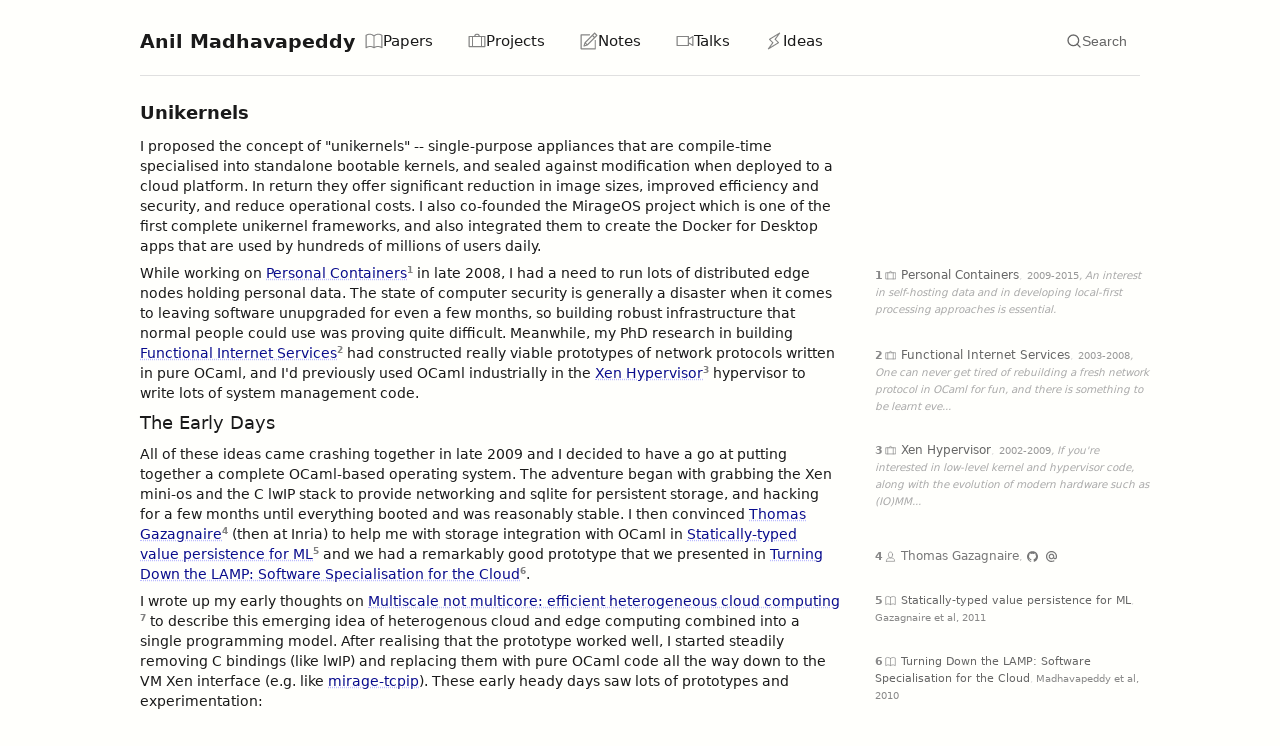

--- FILE ---
content_type: text/html; charset=utf-8
request_url: https://anil.recoil.org/projects/unikernels/index.html
body_size: 13390
content:
<!DOCTYPE html>
<html lang="en"><head><meta charset="utf-8"><meta name="viewport" content="width=device-width, initial-scale=1.0"><meta http-equiv="X-UA-Compatible" content="ie=edge"><meta name="description" content=""><meta property="og:image" content="https://anil.recoil.org/images/project-unikernels.webp"><meta property="og:site_name" content="Anil Madhavapeddy"><meta property="og:type" content="object"><meta property="og:title" content="Unikernels"><meta property="og:description" content=""><meta name="twitter:card" content="summary_large_image"><meta name="twitter:title" content="Unikernels"><meta name="twitter:description" content=""><meta name="twitter:image" content="https://anil.recoil.org/images/project-unikernels.webp"><meta name="theme-color" content="#fff"><meta name="color-scheme" content="white"><link rel="apple-touch-icon" sizes="180x180" href="/assets/apple-touch-icon.png"><link rel="icon" type="image/png" sizes="32x32" href="/assets/favicon-32x32.png"><link rel="icon" type="image/png" sizes="16x16" href="/assets/favicon-16x16.png"><link rel="alternate" type="application/atom+xml" title="Atom Feed" href="/news.xml"><link rel="alternate" type="application/atom+xml" title="Perma Feed (Significant Articles)" href="/perma.xml"><link rel="alternate" type="application/feed+json" title="JSON Feed" href="/feed.json"><link rel="alternate" type="application/feed+json" title="Perma JSON Feed (Significant Articles)" href="/perma.json"><link rel="stylesheet" href="/assets/site.css?uniq=3"><link rel="stylesheet" href="/assets/highlight.min.css"><script type="application/ld+json">{"@context":"https://schema.org","@type":"BreadcrumbList","itemListElement":[{"@type":"ListItem","position":"1","name":"Home","item":"https://anil.recoil.org/"},{"@type":"ListItem","position":"2","name":"Projects","item":"https://anil.recoil.org/projects"},{"@type":"ListItem","position":"3","name":"Unikernels"}]}</script><script type="application/ld+json">{"@context":"https://schema.org","@type":"WebPage","datePublished":"2010-01-01T00:00:00-00:00","author":[{"@type":"Person","name":"Anil Madhavapeddy","url":"https://anil.recoil.org"}],"abstract":""}</script><script src="/assets/highlight.min.js"></script><script>hljs.highlightAll();</script><title>Unikernels</title></head><body class="light"><header class="site-header"><div class="header-content"><h1 class="site-name"><a href="/">Anil Madhavapeddy</a></h1><nav class="main-nav"><a href="/papers" class="nav-link"><svg xmlns="http://www.w3.org/2000/svg" viewBox="0 0 32 32" width="18" height="18" fill="none" stroke="currentcolor" stroke-linecap="round" stroke-linejoin="round" stroke-width="2"><path d="M16 7 C16 7 9 1 2 6 L2 28 C9 23 16 28 16 28 16 28 23 23 30 28 L30 6 C23 1 16 7 16 7 Z M16 7 L16 28" /></svg>Papers</a><a href="/projects" class="nav-link"><svg xmlns="http://www.w3.org/2000/svg" viewBox="0 0 32 32" width="18" height="18" fill="none" stroke="currentcolor" stroke-linecap="round" stroke-linejoin="round" stroke-width="2"><path d="M30 8 L2 8 2 26 30 26 Z M20 8 C20 8 20 4 16 4 12 4 12 8 12 8 M8 26 L8 8 M24 26 L24 8" /></svg>Projects</a><a href="/notes" class="nav-link"><svg xmlns="http://www.w3.org/2000/svg" viewBox="0 0 32 32" width="18" height="18" fill="none" stroke="currentcolor" stroke-linecap="round" stroke-linejoin="round" stroke-width="2"><path d="M27 15 L27 30 2 30 2 5 17 5 M30 6 L26 2 9 19 7 25 13 23 Z M22 6 L26 10 Z M9 19 L13 23 Z" /></svg>Notes</a><a href="/videos" class="nav-link"><svg xmlns="http://www.w3.org/2000/svg" viewBox="0 0 32 32" width="18" height="18" fill="none" stroke="currentcolor" stroke-linecap="round" stroke-linejoin="round" stroke-width="2"><path d="M22 13 L30 8 30 24 22 19 Z M2 8 L2 24 22 24 22 8 Z" /></svg>Talks</a><a href="/ideas" class="nav-link"><svg xmlns="http://www.w3.org/2000/svg" viewBox="0 0 32 32" width="18" height="18" fill="none" stroke="currentcolor" stroke-linecap="round" stroke-linejoin="round" stroke-width="2"><path d="M18 13 L26 2 8 13 14 19 6 30 24 19 Z" /></svg>Ideas</a></nav><div class="header-right"><div class="search-container"><button aria-label="Search" id="search-toggle-btn" class="search-toggle"><svg xmlns="http://www.w3.org/2000/svg" viewBox="0 0 24 24" width="18" height="18" fill="none" stroke="currentColor" stroke-width="2" stroke-linecap="round" stroke-linejoin="round"><circle cx="11" cy="11" r="8"/><path d="m21 21-4.35-4.35"/></svg><span class="search-label">Search</span></button></div></div></div></header><div class="content-grid"><article><div class="project"><h1>Unikernels</h1><p><p>I proposed the concept of &quot;unikernels&quot; -- single-purpose appliances that are compile-time specialised into standalone bootable kernels, and sealed against modification when deployed to a cloud platform. In return they offer significant reduction in image sizes, improved efficiency and security, and reduce operational costs. I also co-founded the MirageOS project which is one of the first complete unikernel frameworks, and also integrated them to create the Docker for Desktop apps that are used by hundreds of millions of users daily.</p>
<p>While working on <side-note type="project" data-slug="perscon" data-title="Personal Containers" data-start="2009" data-ideas="An interest in self-hosting data and in developing local-first processing approaches is essential." data-link="/projects/perscon" data-finish="2015">Personal Containers</side-note> in late 2008, I had a need to run lots of distributed edge nodes holding personal data. The state of computer security is generally a disaster when it comes to leaving software unupgraded for even a few months, so building robust infrastructure that normal people could use was proving quite difficult.  Meanwhile, my PhD research in building <side-note type="project" data-slug="melange" data-title="Functional Internet Services" data-start="2003" data-ideas="One can never get tired of rebuilding a fresh network protocol in OCaml for fun, and there is something to be learnt every time we do this!" data-link="/projects/melange" data-finish="2008">Functional Internet Services</side-note> had constructed really viable prototypes of network protocols written in pure OCaml, and I'd previously used OCaml industrially in the <side-note type="project" data-slug="xen" data-title="Xen Hypervisor" data-start="2002" data-ideas="If you're interested in low-level kernel and hypervisor code, along with the evolution of modern hardware such as (IO)MMUs, GPUs and CPUs, then Xen is for you." data-link="/projects/xen" data-finish="2009">Xen Hypervisor</side-note> hypervisor to write lots of system management code.</p>
<h2 id="the-early-days"><a class="anchor" aria-hidden="true" href="#the-early-days"></a>The Early Days</h2>
<p>All of these ideas came crashing together in late 2009 and I decided to have a go at putting together a complete OCaml-based operating system.  The adventure began with grabbing the Xen mini-os and the C lwIP stack to provide networking and sqlite for persistent storage, and hacking for a few months until everything booted and was reasonably stable.  I then convinced <side-note type="contact" data-slug="samoht" data-handle="samoht" data-name="Thomas Gazagnaire" data-link="https://github.com/samoht" data-image="/images/faces/samoht.webp" data-email="thomas@gazagnaire.org" data-github="samoht">Thomas Gazagnaire</side-note> (then at Inria) to help me with storage integration with OCaml in <side-note type="paper" data-slug="2010-dyntype-wgt" data-title="Statically-typed value persistence for ML" data-authors="Gazagnaire et al" data-year="2011" data-link="/papers/2010-dyntype-wgt">Statically-typed value persistence for ML</side-note> and we had a remarkably good prototype that we presented in <side-note type="paper" data-slug="2010-hotcloud-lamp" data-title="Turning Down the LAMP: Software Specialisation for the Cloud" data-authors="Madhavapeddy et al" data-year="2010" data-link="/papers/2010-hotcloud-lamp">Turning Down the LAMP: Software Specialisation for the Cloud</side-note>.</p>
<p>I wrote up my early thoughts on <side-note type="paper" data-slug="2010-bcs-visions" data-title="Multiscale not multicore: efficient heterogeneous cloud computing" data-authors="Madhavapeddy et al" data-year="2010" data-link="/papers/2010-bcs-visions">Multiscale not multicore: efficient heterogeneous cloud computing</side-note> to describe this emerging idea of heterogenous cloud and edge computing combined into a single programming model. After realising that the prototype worked well, I started steadily removing C bindings (like lwIP) and replacing them with pure OCaml code all the way down to the VM Xen interface (e.g. like <a href="https://github.com/mirage/mirage-tcpip">mirage-tcpip</a>). These early heady days saw lots of prototypes and experimentation:</p>
<ul>
<li>I experimented with various models for edge computing for personal data handling, such as <side-note type="paper" data-slug="2011-icdcn-droplets" data-title="Unclouded vision" data-authors="Crowcroft et al" data-year="2011" data-link="/papers/2011-icdcn-droplets">Unclouded vision</side-note> and <side-note type="paper" data-slug="2010-iswp-dustclouds" data-title="Using Dust Clouds to Enhance Anonymous Communication" data-authors="Mortier et al" data-year="2010" data-link="/papers/2010-iswp-dustclouds" data-doi="10.1007/978-3-662-45921-8_10">Using Dust Clouds to Enhance Anonymous Communication</side-note>.  These mechanisms are still surprisingly unrealised in the wild, with some aspects becoming popular (e.g. serverless functions), but not the aggregation networks.</li>
<li>In the office next door, @mrry and friends were doing their PhDs and building distributed execution engines. I helped with building out <side-note type="paper" data-slug="2011-nsdi-ciel" data-title="CIEL: A universal execution engine for distributed data-flow computing" data-authors="Murray et al" data-year="2011" data-link="/papers/2011-nsdi-ciel">CIEL: A universal execution engine for distributed data-flow computing</side-note> and experimenting with what a functional interface would look like in <side-note type="note" data-slug="datacaml-with-ciel" data-title="DataCaml: distributed dataflow programming in OCaml" data-year="2011" data-month="6" data-day="11" data-words="1818" data-link="/notes/datacaml-with-ciel">DataCaml: distributed dataflow programming in OCaml</side-note>. As of 2021, I'm revisiting this approach in the context of algebraic effects in our multicore OCaml project.</li>
<li>I looked into closer integration with hypervisors as well, via investigating <side-note type="paper" data-slug="2011-fccm-cloudfpga" data-title="Reconfigurable Data Processing for Clouds" data-authors="Madhavapeddy et al" data-year="2011" data-link="/papers/2011-fccm-cloudfpga" data-doi="10.1109/FCCM.2011.35">Reconfigurable Data Processing for Clouds</side-note> (TL;DR -- too early, but happened a few years later in commercial clouds) and <side-note type="paper" data-slug="2012-oud-xen" data-title="Programming the Xen cloud using OCaml" data-authors="Scott et al" data-year="2012" data-link="/papers/2012-oud-xen">Programming the Xen cloud using OCaml</side-note>.</li>
</ul>
<h2 id="building-mirageos-and-figuring-out-unikernels"><a class="anchor" aria-hidden="true" href="#building-mirageos-and-figuring-out-unikernels"></a>Building MirageOS and figuring out unikernels</h2>
<p>One of the earliest decisions I made in MirageOS was to self-host as soon as possible. I registered openmirage.org in late 2009, and (joined by @mort and @djs55) we had a Xen-based website running in short order in 2010 (now <a href="https://github.com/mirage/mirage-www">mirage-www</a>).  A big boost to the project was winning a grant from the <a href="https://investor.verisign.com/news-releases/news-release-details/verisign-announces-winners-grants-aimed-strengthening-internet">Verisign Infrastructure Awards</a>, which was the first external validation that this thing might be of interest to other people.  As my <side-note type="project" data-slug="ocamllabs" data-title="OCaml Labs" data-start="2012" data-ideas="If you're interested in principled approaches to programming, including everything from a mature language to package management and open source development, then OCaml is for you." data-link="/projects/ocamllabs" data-finish="2021">OCaml Labs</side-note> group grew in the University, more intrepid hackers joined the group and started making MirageOS work properly.</p>
<p>A year of intense work in 2012 turned the prototype into a fully-fleshed out paper which got soundly rejected by the OSDI review committee as we hadn't identified what the core systems research contribution was (as opposed to the impressive programming work, which they acknowledged in the rejection).  I'd just gone to visit Timothy Roscoe's group in ETH where they had been working on the Barrelfish multikernel OS, and the answer came right to me while in the pub with <side-note type="contact" data-slug="crowcroft" data-handle="crowcroft" data-name="Jon Crowcroft" data-link="mailto:jon.crowcroft@cl.cam.ac.uk" data-image="/images/faces/crowcroft.webp" data-email="jon.crowcroft@cl.cam.ac.uk">Jon Crowcroft</side-note>.  What MirageOS represented was a revival of the concept of library operating systems, but with the additional twist that it specialised the compilation into single-user mode. Thus, I settled on the term &quot;unikernels&quot; to describe this idea and rewrote the paper and duly published it in <side-note type="paper" data-slug="2013-asplos-mirage" data-title="Unikernels: library operating systems for the cloud" data-authors="Madhavapeddy et al" data-year="2013" data-link="/papers/2013-asplos-mirage" data-doi="10.1145/2451116.2451167">Unikernels: library operating systems for the cloud</side-note>.</p>
<p>Publishing a major research paper in ASPLOS led to further momentum and interest:</p>
<ul>
<li><side-note type="contact" data-slug="djs55" data-handle="djs55" data-name="Dave Scott" data-link="https://github.com/djs55" data-image="/images/faces/djs55.webp" data-email="dave@recoil.org" data-github="djs55">Dave Scott</side-note> and I published a note in the Communications of the ACM dubbed <side-note type="paper" data-slug="rise-of-libos" data-title="Unikernels: Rise of the Virtual Library Operating System" data-authors="Madhavapeddy et al" data-year="2013" data-link="/papers/rise-of-libos" data-doi="10.1145/2557963.2566628">Unikernels: Rise of the Virtual Library Operating System</side-note> which was pretty widely read at the time.</li>
<li><side-note type="contact" data-slug="samoht" data-handle="samoht" data-name="Thomas Gazagnaire" data-link="https://github.com/samoht" data-image="/images/faces/samoht.webp" data-email="thomas@gazagnaire.org" data-github="samoht">Thomas Gazagnaire</side-note> moved to Cambridge and started building the storage stack that we'd wanted for years. It was initially called <side-note type="paper" data-slug="2014-oud-irminsule" data-title="Irminsule: a branch-consistent distributed library database" data-authors="Gazagnaire et al" data-year="2014" data-link="/papers/2014-oud-irminsule">Irminsule: a branch-consistent distributed library database</side-note> (later shortened to <a href="https://irmin.org">irmin</a>) and kicked off our interest in moving beyond CRDTs to <side-note type="paper" data-slug="2015-jfla-irmin" data-title="Mergeable persistent data structures" data-authors="Farinier et al" data-year="2015" data-link="/papers/2015-jfla-irmin">Mergeable persistent data structures</side-note>. Irmin picked up a life of its own and was later used by Arthur Breitman as the storage stack in the <a href="https://tezos.com">Tezos</a> proof-of-stack blockchain in 2017.</li>
<li><side-note type="contact" data-slug="magnuss" data-handle="magnuss" data-name="Magnus Skjegstad" data-link="http://www.skjegstad.com/about/" data-url="http://www.skjegstad.com/about/">Magnus Skjegstad</side-note> also returned to the group and we began hacking on real-time edge infrastructure using unikernels, such as <side-note type="paper" data-slug="2015-diynet-kadupul" data-title="Kadupul: Livin' on the Edge with Virtual Currencies and Time-Locked Puzzles" data-authors="Skjegstad et al" data-year="2015" data-link="/papers/2015-diynet-kadupul" data-doi="10.1145/2753488.2753492">Kadupul: Livin' on the Edge with Virtual Currencies and Time-Locked Puzzles</side-note>. Although this work got put on ice in 2015, I'm revisiting it in 2022 in the context of <side-note type="project" data-slug="osmose" data-title="Interspatial OS" data-start="2018" data-ideas="Latency rules supreme in this space, so any computer science needs to focus on rapid response, incremental models of computation that can interface with physical topologies." data-link="/projects/osmose">Interspatial OS</side-note>.</li>
<li><side-note type="contact" data-slug="talex5" data-handle="talex5" data-name="Thomas Leonard" data-link="https://github.com/https://roscidus.com" data-image="/images/faces/talex5.webp" data-github="https://roscidus.com">Thomas Leonard</side-note>, <side-note type="contact" data-slug="dsheets" data-handle="dsheets" data-name="David Sheets" data-link="" data-image="/images/faces/dsheets.webp">David Sheets</side-note> and <side-note type="contact" data-slug="balraj" data-handle="balraj" data-name="Balraj Singh" data-link="https://github.com/balrajsingh" data-image="/images/faces/balraj.webp" data-github="balrajsingh">Balraj Singh</side-note> joined our burgeoning group and we all prototyped the idea of real-time booting of edge unikernels in <side-note type="paper" data-slug="2015-nsdi-jitsu" data-title="Jitsu: Just-In-Time Summoning of Unikernels" data-authors="Madhavapeddy et al" data-year="2015" data-link="/papers/2015-nsdi-jitsu">Jitsu: Just-In-Time Summoning of Unikernels</side-note>. This represented the first time we'd booted VMs on ARM, as it was very much a niche architecture for virtualisation back then.</li>
<li>Meanwhile, in the <a href="https://mirageos.org/blog/ocaml-tls-api-internals-attacks-mitigation">beach in Mirleft</a> in Morrocco, <side-note type="contact" data-slug="kaloper" data-handle="kaloper" data-name="David Kaloper-Meršinjak" data-link="">David Kaloper-Meršinjak</side-note> and <side-note type="contact" data-slug="hannesm" data-handle="hannesm" data-name="Hannes Mehnert" data-link="https://github.com/hannesm" data-image="/images/faces/hannesm.webp" data-github="hannesm">Hannes Mehnert</side-note> built an entire TLS stack in OCaml which we published in <side-note type="paper" data-slug="2015-usenixsec-nqsb" data-title="Not-Quite-So-Broken TLS" data-authors="Kaloper-Mersinjak et al" data-year="2015" data-link="/papers/2015-usenixsec-nqsb">Not-Quite-So-Broken TLS</side-note>.  This was a real turning point in the project as it represented an external open source contribution (with both of them joining the University subsequently) and also grew our belief that it wasn't a completely dumb idea to rebuild every Internet protocol in a functional language.</li>
</ul>
<p>MirageOS also gave us ideas for other top systems research, such as the filesystem verification idas in <side-note type="paper" data-slug="2015-sosp-sibylfs" data-title="SibylFS: formal specification and oracle-based testing for POSIX and real-world file systems" data-authors="Ridge et al" data-year="2015" data-link="/papers/2015-sosp-sibylfs" data-doi="10.1145/2815400.2815411">SibylFS: formal specification and oracle-based testing for POSIX and real-world file systems</side-note> (which I still intend to use for a proper POSIX compatibility layer on top of Irmin at some point), and <side-note type="paper" data-slug="2016-usenix-flick" data-title="FLICK: Developing and Running Application-Specific Network Services" data-authors="Alim et al" data-year="2016" data-link="/papers/2016-usenix-flick">FLICK: Developing and Running Application-Specific Network Services</side-note> (to build domain-specific data processing platforms, something that I'm now working on in 2021 in <side-note type="project" data-slug="4c" data-title="Trusted Carbon Credits" data-start="2021" data-ideas="Computer science is combined with econometric and counterfactual approaches here, and the algorithms involve careful and precise specification of statistical models." data-link="/projects/4c">Trusted Carbon Credits</side-note>).</p>
<h2 id="to-unikernel-systems-and-docker"><a class="anchor" aria-hidden="true" href="#to-unikernel-systems-and-docker"></a>To Unikernel Systems and Docker</h2>
<p>By this point, MirageOS was also a thriving open source community with regular IRC meetings and the beginning of hack retreats.  There were several organisations using it, and the overall OCaml community started using some of our protocol implementations independently of the unikernel ideas.  For example, the <a href="https://github.com/mirage/ocaml-cohttp">cohttp</a> was something I rapidly hacked together for the ASPLOS deadline, but the Unix/Lwt/Async backends are now used in quite a few major systems (including within Jane Street, no less).</p>
<p>We had to deal with all this growth, as a university isn't the easiest place to have a very large group. In 2015, <side-note type="contact" data-slug="balraj" data-handle="balraj" data-name="Balraj Singh" data-link="https://github.com/balrajsingh" data-image="/images/faces/balraj.webp" data-github="balrajsingh">Balraj Singh</side-note> (who had made huge contributions to the Mirage TCP/IP stack) <side-note type="contact" data-slug="samoht" data-handle="samoht" data-name="Thomas Gazagnaire" data-link="https://github.com/samoht" data-image="/images/faces/samoht.webp" data-email="thomas@gazagnaire.org" data-github="samoht">Thomas Gazagnaire</side-note> and myself founded Unikernel Systems along with <side-note type="contact" data-slug="yallop" data-handle="yallop" data-name="Jeremy Yallop" data-link="https://www.cst.cam.ac.uk/people/jdy22" data-image="/images/faces/yallop.webp" data-url="https://www.cst.cam.ac.uk/people/jdy22">Jeremy Yallop</side-note>, <side-note type="contact" data-slug="talex5" data-handle="talex5" data-name="Thomas Leonard" data-link="https://github.com/https://roscidus.com" data-image="/images/faces/talex5.webp" data-github="https://roscidus.com">Thomas Leonard</side-note>, <side-note type="contact" data-slug="magnuss" data-handle="magnuss" data-name="Magnus Skjegstad" data-link="http://www.skjegstad.com/about/" data-url="http://www.skjegstad.com/about/">Magnus Skjegstad</side-note>, <side-note type="contact" data-slug="yomimono" data-handle="yomimono" data-name="Mindy Preston" data-link="https://github.com/yomimono" data-image="/images/faces/yomimono.webp" data-github="yomimono">Mindy Preston</side-note>, <side-note type="contact" data-slug="justin" data-handle="justin" data-name="Justin Cormack" data-link="https://github.com/justincormack" data-image="/images/faces/justin.webp" data-github="justincormack">Justin Cormack</side-note>, <side-note type="contact" data-slug="dsheets" data-handle="dsheets" data-name="David Sheets" data-link="" data-image="/images/faces/dsheets.webp">David Sheets</side-note>, <side-note type="contact" data-slug="amirmc" data-handle="amirmc" data-name="Amir Chaudhry" data-link="" data-image="/images/faces/amirmc.webp">Amir Chaudhry</side-note>, and <side-note type="contact" data-slug="djs55" data-handle="djs55" data-name="Dave Scott" data-link="https://github.com/djs55" data-image="/images/faces/djs55.webp" data-email="dave@recoil.org" data-github="djs55">Dave Scott</side-note>.  After a fun few months pitching to west coast VCs in California (including fun chats with the likes of Jerry Yang), Peter Fenton from Benchmark convinced us to meet Solomon Hykes over at Docker.  This conversation changed the course of our careers, as he shared his vision for the future of containerisation and how unikernels could fit in there.</p>
<p>A short set of negotiations later, and <a href="https://techcrunch.com/2016/01/21/docker-acquires-unikernel-systems-as-it-looks-beyond-containers/">Unikernel Systems was acquired by Docker</a> in 2016. We spent a very fun couple of years commercialising the technology and incorporating it into Docker for Desktop.  Our work ended up shipping as Docker for Desktop which remains one of the most popular developer tools in the world, and I describe its architecture <a href="https://www.youtube.com/watch?v=zqFDEDl5Zes">in this talk</a>.</p>
<h2 id="unikernels-in-2021-and-beyond"><a class="anchor" aria-hidden="true" href="#unikernels-in-2021-and-beyond"></a>Unikernels in 2021 and beyond</h2>
<p>Our startup aside, the core development of MirageOS continued to be nicely distributed in several spinouts:</p>
<ul>
<li><side-note type="contact" data-slug="kc" data-handle="kc" data-name="KC Sivaramakrishnan" data-link="https://kcsrk.info" data-image="/images/faces/kc.webp" data-github="kayceesrk" data-url="https://kcsrk.info">KC Sivaramakrishnan</side-note> and <side-note type="contact" data-slug="gemmag" data-handle="gemmag" data-name="Gemma Gordon" data-link="" data-image="/images/faces/gemmag.webp">Gemma Gordon</side-note> founded <a href="https://ocamllabs.io">OCLC</a> in 2016 as a commercial spinout from the university group to drive OCaml tooling and core compiler development.</li>
<li><side-note type="contact" data-slug="hannesm" data-handle="hannesm" data-name="Hannes Mehnert" data-link="https://github.com/hannesm" data-image="/images/faces/hannesm.webp" data-github="hannesm">Hannes Mehnert</side-note> setup the &lt;robur.io&gt; cooperative in late 2017 with a <a href="https://robur.coop/Our%20Work/Projects">large set of Mirage projects</a>.</li>
<li><side-note type="contact" data-slug="samoht" data-handle="samoht" data-name="Thomas Gazagnaire" data-link="https://github.com/samoht" data-image="/images/faces/samoht.webp" data-email="thomas@gazagnaire.org" data-github="samoht">Thomas Gazagnaire</side-note> founded <a href="https://tarides.com">Tarides</a> in 2018 after leaving Docker, where they maintain MirageOS and drive development of the Irmin storage stack in particular.</li>
</ul>
<p>The wider industry also saw a number of interesting spinouts, as many other communities also latched on to the ideas of unikernels and began their own language-specific and domain-specific versions. I joined the advisory boards of IncludeOS (now sadly defunct) and Zededa (now thankfully going from strength to strength in edge computing) to help guide strategy and adoption outside of just MirageOS.  Dr Pierre Oliver maintains a great list of <a href="https://github.com/olivierpierre/unikernel-papers">unikernel papers</a> where you can see the diversity and interest in unikernels. One of the most exciting implementations of a C-based unikernel can be found in <a href="https://www.unikraft.org/">Unikraft</a>.</p>
<p>As for my interest in unikernels moving forward? My heart always remains in finding the intersection of <em>safety</em> and <em>performance</em>, which means I mostly pay attention to language-based approaches. MirageOS continues to thrive (particularly with the effect system being integrated into OCaml in 2022, which will really change the way we develop OCaml code for embedded systems).  Since 2020, I've been investigating the application of DIFC to embedded infrastructure, for example via <side-note type="paper" data-slug="2019-edgesys-snape" data-title="Snape: The Dark Art of Handling Heterogeneous Enclaves" data-authors="Tarkhani et al" data-year="2019" data-link="/papers/2019-edgesys-snape" data-doi="10.1145/3301418.3313945">Snape: The Dark Art of Handling Heterogeneous Enclaves</side-note>.</p>
<p>The unikernel approach has also found new applications in <side-note type="paper" data-slug="2025-dl-rcn" data-title="Energy-Aware Deep Learning on Resource-Constrained Hardware" data-authors="Millar et al" data-year="2025" data-link="/papers/2025-dl-rcn" data-doi="10.48550/arXiv.2505.12523">ultra-low-power computing</side-note> and <side-note type="paper" data-slug="2025-npu-bench" data-title="Benchmarking Ultra-Low-Power μNPUs" data-authors="Millar et al" data-year="2025" data-link="/papers/2025-npu-bench" data-doi="10.1145/3680207.3765264">edge AI deployment</side-note>, where the security and efficiency benefits align well with the constraints of energy-harvesting and intermittent operation scenarios explored in our <side-note type="project" data-slug="osmose" data-title="Interspatial OS" data-start="2018" data-ideas="Latency rules supreme in this space, so any computer science needs to focus on rapid response, incremental models of computation that can interface with physical topologies." data-link="/projects/osmose">Interspatial OS</side-note> work.</p>
<p>In 2025, we were also honoured to receive a <side-note type="note" data-slug="unikernels-test-of-time" data-title="Unikernels wins the ASPLOS most influential paper award" data-year="2025" data-month="4" data-day="12" data-words="1524" data-link="/notes/unikernels-test-of-time" data-image="/images/asplos25-award-1.640.webp">most influential paper award</side-note> from ASPLOS for the original paper, validating the long-term impact of the unikernel approach on systems research.</p>
</p><h1>Activity</h1><ul class="activity-list"><li><img alt="icon" src="/assets/note.svg" class="inline-icon"><a href="/notes/2025-internet-ecology-1">Steps towards an ecology of the Internet</a> – <span class="activity-description">Note about Steps towards an Ecology for the Internet (Jun 2025)</span></li><li><img alt="icon" src="/assets/note.svg" class="inline-icon"><a href="/notes/wasm-on-exotic-targets">Webassembly on exotic architectures (a 2025 roundup)</a> – <span class="activity-description">Research note (Apr 2025)</span></li><li><img alt="icon" src="/assets/note.svg" class="inline-icon"><a href="/notes/unikernels-test-of-time">Unikernels wins the ASPLOS most influential paper award</a> – <span class="activity-description">Research note (Apr 2025)</span></li><li><img alt="icon" src="/assets/note.svg" class="inline-icon"><a href="/notes/index">About</a> – <span class="activity-description">Research note (Feb 2025)</span></li><li><img alt="icon" src="/assets/note.svg" class="inline-icon"><a href="/notes/bushel-lives">Arise Bushel, my sixth generation oxidised website</a> – <span class="activity-description">Research note (Jan 2025)</span></li><li><img alt="icon" src="/assets/project.svg" class="inline-icon"><a href="/projects/osmose">Interspatial OS</a> – <span class="activity-description">Project (2018–present)</span></li><li><img alt="icon" src="/assets/note.svg" class="inline-icon"><a href="/notes/docker-buys-unikernel-systems">Unikernel Systems acquired by Docker</a> – <span class="activity-description">Research note (Jan 2016)</span></li><li><img alt="icon" src="/assets/idea.svg" class="inline-icon"><a href="/ideas/nqsb-tls">Not-quite-so-broken TLS in OCaml</a> – <span class="activity-description">Research idea (completed, Any level, Jan 2014)</span></li><li><img alt="icon" src="/assets/project.svg" class="inline-icon"><a href="/projects/ocamllabs">OCaml Labs</a> – <span class="activity-description">Project (2012–2021)</span></li><li><img alt="icon" src="/assets/project.svg" class="inline-icon"><a href="/projects/perscon">Personal Containers</a> – <span class="activity-description">Project (2009–2015)</span></li><li><img alt="icon" src="/assets/project.svg" class="inline-icon"><a href="/projects/melange">Functional Internet Services</a> – <span class="activity-description">Project (2003–2008)</span></li><li><img alt="icon" src="/assets/project.svg" class="inline-icon"><a href="/projects/xen">Xen Hypervisor</a> – <span class="activity-description">Project (2002–2009)</span></li></ul><h1>References</h1><div class="paper"><div class="paper-info"><p class="paper-title"><a href="/papers/2025-docker-icfp">Functional Networking for Millions of Docker Desktops</a></p><p><a href="https://anil.recoil.org"><span style="text-wrap:nowrap">Anil Madhavapeddy</span></a>, <a href="https://github.com/djs55"><span style="text-wrap:nowrap">Dave Scott</span></a>, <a href="https://patrick.sirref.org"><span style="text-wrap:nowrap">Patrick Ferris</span></a>, <a href="https://ryan.freumh.org"><span style="text-wrap:nowrap">Ryan Gibb</span></a>,  and <a href="https://github.com/samoht"><span style="text-wrap:nowrap">Thomas Gazagnaire</span></a>.</p><p>Journal paper in <a href="https://dl.acm.org/doi/10.1145/3747525">Proceedings of ACM Programming Languages</a> (vol 9 issue ICFP).</p><p><a href="https://dl.acm.org/doi/10.1145/3747525">URL</a>  <i style="color: #666666">(dl.acm.org)</i> &nbsp; <a href="https://doi.org/10.1145/3747525">DOI</a> &nbsp; <a href="/papers/2025-docker-icfp.bib">BIB</a> &nbsp; <a href="/papers/2025-docker-icfp.pdf"><span class="nobreak">PDF<img alt="pdf" src="/assets/pdf.svg" class="inline-icon"></span></a></p></div></div><div class="paper"><div class="paper-info"><p class="paper-title"><a href="/papers/2016-usenix-flick">FLICK: Developing and Running Application-Specific Network Services</a></p><p><span class="author"><span style="text-wrap:nowrap">Abdul Alim</span></span>, <a href="https://www.richardclegg.org/about"><span style="text-wrap:nowrap">Richard Clegg</span></a>, <span class="author"><span style="text-wrap:nowrap">Luo Mai</span></span>, <span class="author"><span style="text-wrap:nowrap">Lukas Rupprecht</span></span>, <a href="https://seckler.org"><span style="text-wrap:nowrap">Eric Seckler</span></a>, <span class="author"><span style="text-wrap:nowrap">Paolo Costa</span></span>, <a href="https://profiles.imperial.ac.uk/prp"><span style="text-wrap:nowrap">Peter Pietzuch</span></a>, <span class="author"><span style="text-wrap:nowrap">Alexander L Wolf</span></span>, <span class="author"><span style="text-wrap:nowrap">Nik Sultana</span></span>, <a href="mailto:jon.crowcroft@cl.cam.ac.uk"><span style="text-wrap:nowrap">Jon Crowcroft</span></a>, <a href="https://anil.recoil.org"><span style="text-wrap:nowrap">Anil Madhavapeddy</span></a>, <span class="author"><span style="text-wrap:nowrap">Andrew W. Moore</span></span>, <a href="https://github.com/mor1"><span style="text-wrap:nowrap">Richard Mortier</span></a>, <span class="author"><span style="text-wrap:nowrap">Masoud Koleni</span></span>, <span class="author"><span style="text-wrap:nowrap">Luis Oviedo</span></span>, <span class="author"><span style="text-wrap:nowrap">Matteo Miliavacca</span></span>,  and <a href="https://drdrmc.github.io/about/"><span style="text-wrap:nowrap">Derek McAuley</span></a>.</p><p>Paper in the <a href="https://www.usenix.org/conference/atc16/technical-sessions/presentation/alim">2016 USENIX Annual Technical Conference</a>.</p><p><a href="https://www.usenix.org/conference/atc16/technical-sessions/presentation/alim">URL</a>  <i style="color: #666666">(usenix.org)</i> &nbsp; <a href="/papers/2016-usenix-flick.bib">BIB</a> &nbsp; <a href="/papers/2016-usenix-flick.pdf"><span class="nobreak">PDF<img alt="pdf" src="/assets/pdf.svg" class="inline-icon"></span></a></p></div></div><div class="paper"><div class="paper-info"><p class="paper-title"><a href="/papers/2015-usenixsec-nqsb">Not-Quite-So-Broken TLS</a></p><p><a href="https://github.com/pqwy"><span style="text-wrap:nowrap">David Kaloper-Mersinjak</span></a>, <a href="https://github.com/hannesm"><span style="text-wrap:nowrap">Hannes Mehnert</span></a>, <a href="https://anil.recoil.org"><span style="text-wrap:nowrap">Anil Madhavapeddy</span></a>,  and <a href="https://www.cl.cam.ac.uk/~pes20/"><span style="text-wrap:nowrap">Peter Sewell</span></a>.</p><p>Paper in the <a href="https://www.usenix.org/conference/usenixsecurity15/technical-sessions/presentation/kaloper-mersinjak">24th USENIX Security Symposium (USENIX Security 15)</a>.</p><p><a href="https://www.usenix.org/conference/usenixsecurity15/technical-sessions/presentation/kaloper-mersinjak">URL</a>  <i style="color: #666666">(usenix.org)</i> &nbsp; <a href="/papers/2015-usenixsec-nqsb.bib">BIB</a> &nbsp; <a href="/papers/2015-usenixsec-nqsb.pdf"><span class="nobreak">PDF<img alt="pdf" src="/assets/pdf.svg" class="inline-icon"></span></a></p></div></div><div class="paper"><div class="paper-info"><p class="paper-title"><a href="/papers/2015-nsdi-jitsu">Jitsu: Just-In-Time Summoning of Unikernels</a></p><p><a href="https://anil.recoil.org"><span style="text-wrap:nowrap">Anil Madhavapeddy</span></a>, <a href="https://github.com/https://roscidus.com"><span style="text-wrap:nowrap">Thomas Leonard</span></a>, <a href="http://www.skjegstad.com/about/"><span style="text-wrap:nowrap">Magnus Skjegstad</span></a>, <a href="https://github.com/samoht"><span style="text-wrap:nowrap">Thomas Gazagnaire</span></a>, <span class="author"><span style="text-wrap:nowrap">David Sheets</span></span>, <a href="https://github.com/djs55"><span style="text-wrap:nowrap">Dave Scott</span></a>, <a href="https://github.com/mor1"><span style="text-wrap:nowrap">Richard Mortier</span></a>, <span class="author"><span style="text-wrap:nowrap">Amir Chaudhry</span></span>, <a href="https://github.com/balrajsingh"><span style="text-wrap:nowrap">Balraj Singh</span></a>, <a href="https://jon.recoil.org"><span style="text-wrap:nowrap">Jon Ludlam</span></a>, <a href="mailto:jon.crowcroft@cl.cam.ac.uk"><span style="text-wrap:nowrap">Jon Crowcroft</span></a>,  and <span class="author"><span style="text-wrap:nowrap">Ian Leslie</span></span>.</p><p>Paper in the <a href="https://www.usenix.org/conference/nsdi15/technical-sessions/presentation/madhavapeddy">12th USENIX Symposium on Networked Systems Design and Implementation (NSDI 15)</a>.</p><p><a href="https://www.usenix.org/conference/nsdi15/technical-sessions/presentation/madhavapeddy">URL</a>  <i style="color: #666666">(usenix.org)</i> &nbsp; <a href="/papers/2015-nsdi-jitsu.bib">BIB</a> &nbsp; <a href="/papers/2015-nsdi-jitsu.pdf"><span class="nobreak">PDF<img alt="pdf" src="/assets/pdf.svg" class="inline-icon"></span></a></p></div></div><div class="paper"><div class="paper-info"><p class="paper-title"><a href="/papers/rise-of-libos">Unikernels: Rise of the Virtual Library Operating System</a></p><p><a href="https://anil.recoil.org"><span style="text-wrap:nowrap">Anil Madhavapeddy</span></a>,  and <a href="https://github.com/djs55"><span style="text-wrap:nowrap">Dave Scott</span></a>.</p><p>Journal paper in <a href="https://dl.acm.org/doi/10.1145/2557963.2566628">ACM Queue</a> (vol 11 issue 11).</p><p><a href="https://dl.acm.org/doi/10.1145/2557963.2566628">URL</a>  <i style="color: #666666">(dl.acm.org)</i> &nbsp; <a href="https://doi.org/10.1145/2557963.2566628">DOI</a> &nbsp; <a href="/papers/rise-of-libos.bib">BIB</a></p></div></div><div class="paper"><div class="paper-info"><p class="paper-title"><a href="/papers/2013-hotnets-trevi">Trevi: watering down storage hotspots with cool fountain codes</a></p><p><a href="http://georgeparisis.github.io"><span style="text-wrap:nowrap">George Parisis</span></a>, <span class="author"><span style="text-wrap:nowrap">Toby Moncaster</span></span>, <a href="https://anil.recoil.org"><span style="text-wrap:nowrap">Anil Madhavapeddy</span></a>,  and <a href="mailto:jon.crowcroft@cl.cam.ac.uk"><span style="text-wrap:nowrap">Jon Crowcroft</span></a>.</p><p>Paper in the <a href="https://dl.acm.org/doi/10.1145/2535771.2535781">proceedings of the Twelfth ACM Workshop on Hot Topics in Networks</a>.</p><p><a href="https://dl.acm.org/doi/10.1145/2535771.2535781">URL</a>  <i style="color: #666666">(dl.acm.org)</i> &nbsp; <a href="https://doi.org/10.1145/2535771.2535781">DOI</a> &nbsp; <a href="/papers/2013-hotnets-trevi.bib">BIB</a> &nbsp; <a href="/papers/2013-hotnets-trevi.pdf"><span class="nobreak">PDF<img alt="pdf" src="/assets/pdf.svg" class="inline-icon"></span></a></p></div></div><div class="paper"><div class="paper-info"><p class="paper-title"><a href="/papers/2013-asplos-mirage">Unikernels: library operating systems for the cloud</a></p><p><a href="https://anil.recoil.org"><span style="text-wrap:nowrap">Anil Madhavapeddy</span></a>, <a href="https://github.com/mor1"><span style="text-wrap:nowrap">Richard Mortier</span></a>, <a href="https://www.lancaster.ac.uk/scc/about-us/people/charalampos-rotsos"><span style="text-wrap:nowrap">Charalampos Rotsos</span></a>, <a href="https://github.com/djs55"><span style="text-wrap:nowrap">Dave Scott</span></a>, <a href="https://github.com/balrajsingh"><span style="text-wrap:nowrap">Balraj Singh</span></a>, <a href="https://github.com/samoht"><span style="text-wrap:nowrap">Thomas Gazagnaire</span></a>, <a href="https://github.com/sos22"><span style="text-wrap:nowrap">Steven Smith</span></a>, <a href="https://research.google/people/steven-hand/"><span style="text-wrap:nowrap">Steven Hand</span></a>,  and <a href="mailto:jon.crowcroft@cl.cam.ac.uk"><span style="text-wrap:nowrap">Jon Crowcroft</span></a>.</p><p>Paper in the <a href="https://dl.acm.org/doi/10.1145/2451116.2451167">proceedings of the 18th international conference on architectural support for programming languages and operating systems (ASPLOS)</a>.</p><p><a href="https://dl.acm.org/doi/10.1145/2451116.2451167">URL</a>  <i style="color: #666666">(dl.acm.org)</i> &nbsp; <a href="https://doi.org/10.1145/2451116.2451167">DOI</a> &nbsp; <a href="/papers/2013-asplos-mirage.bib">BIB</a> &nbsp; <a href="/papers/2013-asplos-mirage.pdf"><span class="nobreak">PDF<img alt="pdf" src="/assets/pdf.svg" class="inline-icon"></span></a></p></div></div><div class="paper"><div class="paper-info"><p class="paper-title"><a href="/papers/2012-iccsdn-mirageflow">Cost, Performance &amp; Flexibility in OpenFlow: Pick three</a></p><p><a href="https://www.lancaster.ac.uk/scc/about-us/people/charalampos-rotsos"><span style="text-wrap:nowrap">Charalampos Rotsos</span></a>, <a href="https://github.com/mor1"><span style="text-wrap:nowrap">Richard Mortier</span></a>, <a href="https://anil.recoil.org"><span style="text-wrap:nowrap">Anil Madhavapeddy</span></a>, <a href="https://github.com/balrajsingh"><span style="text-wrap:nowrap">Balraj Singh</span></a>,  and <span class="author"><span style="text-wrap:nowrap">Andrew W. Moore</span></span>.</p><p>Paper in the <a href="https://ieeexplore.ieee.org/document/6364690/">2012 IEEE International Conference on Communications (ICC)</a>.</p><p><a href="https://ieeexplore.ieee.org/document/6364690/">URL</a>  <i style="color: #666666">(ieeexplore.ieee.org)</i> &nbsp; <a href="https://doi.org/10.1109/ICC.2012.6364690">DOI</a> &nbsp; <a href="/papers/2012-iccsdn-mirageflow.bib">BIB</a> &nbsp; <a href="/papers/2012-iccsdn-mirageflow.pdf"><span class="nobreak">PDF<img alt="pdf" src="/assets/pdf.svg" class="inline-icon"></span></a></p></div></div><div class="paper"><div class="paper-info"><p class="paper-title"><a href="/papers/2012-resolve-fable">The case for reconfigurable I/O channels</a></p><p><a href="https://github.com/sos22"><span style="text-wrap:nowrap">Steven Smith</span></a>, <a href="https://anil.recoil.org"><span style="text-wrap:nowrap">Anil Madhavapeddy</span></a>, <span class="author"><span style="text-wrap:nowrap">Christopher Smowton</span></span>, <a href="https://cs.brown.edu/people/malte/"><span style="text-wrap:nowrap">Malte Schwarzkopf</span></a>, <a href="https://github.com/mor1"><span style="text-wrap:nowrap">Richard Mortier</span></a>, <a href="http://www.watson.org/~robert/"><span style="text-wrap:nowrap">Robert M Watson</span></a>,  and <a href="https://research.google/people/steven-hand/"><span style="text-wrap:nowrap">Steven Hand</span></a>.</p><p>Paper in the rESoLVE workshop at ASPLOS.</p><p><a href="/papers/2012-resolve-fable.bib">BIB</a> &nbsp; <a href="/papers/2012-resolve-fable.pdf"><span class="nobreak">PDF<img alt="pdf" src="/assets/pdf.svg" class="inline-icon"></span></a></p></div></div><div class="paper"><div class="paper-info"><p class="paper-title"><a href="/papers/2010-hotcloud-lamp">Turning Down the LAMP: Software Specialisation for the Cloud</a></p><p><a href="https://anil.recoil.org"><span style="text-wrap:nowrap">Anil Madhavapeddy</span></a>, <a href="https://github.com/mor1"><span style="text-wrap:nowrap">Richard Mortier</span></a>, <a href="mailto:ripduman.sohan@gmail.com"><span style="text-wrap:nowrap">Ripduman Sohan</span></a>, <a href="https://github.com/samoht"><span style="text-wrap:nowrap">Thomas Gazagnaire</span></a>, <a href="https://research.google/people/steven-hand/"><span style="text-wrap:nowrap">Steven Hand</span></a>, <a href="mailto:tjd@phlegethon.org"><span style="text-wrap:nowrap">Tim Deegan</span></a>, <a href="https://drdrmc.github.io/about/"><span style="text-wrap:nowrap">Derek McAuley</span></a>,  and <a href="mailto:jon.crowcroft@cl.cam.ac.uk"><span style="text-wrap:nowrap">Jon Crowcroft</span></a>.</p><p>Paper in the <a href="https://www.usenix.org/conference/hotcloud-10/turning-down-lamp-software-specialisation-cloud">2nd USENIX Workshop on Hot Topics in Cloud Computing (HotCloud 10)</a>.</p><p><a href="https://www.usenix.org/conference/hotcloud-10/turning-down-lamp-software-specialisation-cloud">URL</a>  <i style="color: #666666">(usenix.org)</i> &nbsp; <a href="/papers/2010-hotcloud-lamp.bib">BIB</a> &nbsp; <a href="/papers/2010-hotcloud-lamp.pdf"><span class="nobreak">PDF<img alt="pdf" src="/assets/pdf.svg" class="inline-icon"></span></a></p></div></div><div class="paper"><div class="paper-info"><p class="paper-title"><a href="/papers/2010-bcs-visions">Multiscale not multicore: efficient heterogeneous cloud computing</a></p><p><a href="https://anil.recoil.org"><span style="text-wrap:nowrap">Anil Madhavapeddy</span></a>, <a href="https://github.com/mor1"><span style="text-wrap:nowrap">Richard Mortier</span></a>, <a href="mailto:jon.crowcroft@cl.cam.ac.uk"><span style="text-wrap:nowrap">Jon Crowcroft</span></a>,  and <a href="https://research.google/people/steven-hand/"><span style="text-wrap:nowrap">Steven Hand</span></a>.</p><p>Paper in the <a href="https://dl.acm.org/doi/10.5555/1811182.1811191">proceedings of the 2010 ACM-BCS Visions of Computer Science Conference</a>.</p><p><a href="https://dl.acm.org/doi/10.5555/1811182.1811191">URL</a>  <i style="color: #666666">(dl.acm.org)</i> &nbsp; <a href="/papers/2010-bcs-visions.bib">BIB</a> &nbsp; <a href="/papers/2010-bcs-visions.pdf"><span class="nobreak">PDF<img alt="pdf" src="/assets/pdf.svg" class="inline-icon"></span></a></p></div></div><div class="paper"><div class="paper-info"><p class="paper-title"><a href="/papers/2010-iswp-dustclouds">Using Dust Clouds to Enhance Anonymous Communication</a></p><p><a href="https://github.com/mor1"><span style="text-wrap:nowrap">Richard Mortier</span></a>, <a href="https://anil.recoil.org"><span style="text-wrap:nowrap">Anil Madhavapeddy</span></a>, <span class="author"><span style="text-wrap:nowrap">Theodore Hong</span></span>, <a href="https://github.com/mrry"><span style="text-wrap:nowrap">Derek Murray</span></a>,  and <a href="https://cs.brown.edu/people/malte/"><span style="text-wrap:nowrap">Malte Schwarzkopf</span></a>.</p><p>Paper in the <a href="http://link.springer.com/10.1007/978-3-662-45921-8_10">security Protocols XVIII</a>.</p><p><a href="http://link.springer.com/10.1007/978-3-662-45921-8_10">URL</a>  <i style="color: #666666">(link.springer.com)</i> &nbsp; <a href="https://doi.org/10.1007/978-3-662-45921-8_10">DOI</a> &nbsp; <a href="/papers/2010-iswp-dustclouds.bib">BIB</a> &nbsp; <a href="/papers/2010-iswp-dustclouds.pdf"><span class="nobreak">PDF<img alt="pdf" src="/assets/pdf.svg" class="inline-icon"></span></a></p></div></div></div><div class="note-meta"><a href="/projects/unikernels">#</a> 1st Jan 2010<span class="meta-bullet">•</span><span role="note" class="sidenote"><input type="checkbox" id="sidenote__checkbox--backlinks-unikernels" aria-label="Show backlinks" aria-hidden="true" hidden="" class="sidenote__checkbox"><label for="sidenote__checkbox--backlinks-unikernels" data-sidenote-number="↑" aria-describedby="sidenote-backlinks-unikernels" tabindex="0" class="sidenote__button">backlinks</label><span id="sidenote-backlinks-unikernels" aria-hidden="true" hidden="" data-sidenote-number="↑" class="sidenote__content"><span class="sidenote-number">↑</span><span class="sidenote-icon"></span>The following entries link to this project: <ul><li><a href="/papers/2010-bcs-visions">Multiscale not multicore: efficient heterogeneous cloud computing</a></li><li><a href="/papers/2010-hotcloud-lamp">Turning Down the LAMP: Software Specialisation for the Cloud</a></li><li><a href="/papers/2010-iswp-dustclouds">Using Dust Clouds to Enhance Anonymous Communication</a></li><li><a href="/papers/2012-iccsdn-mirageflow">Cost, Performance &amp; Flexibility in OpenFlow: Pick three</a></li><li><a href="/papers/2012-resolve-fable">The case for reconfigurable I/O channels</a></li><li><a href="/papers/2013-asplos-mirage">Unikernels: library operating systems for the cloud</a></li><li><a href="/papers/2013-hotnets-trevi">Trevi: watering down storage hotspots with cool fountain codes</a></li><li><a href="/papers/2015-nsdi-jitsu">Jitsu: Just-In-Time Summoning of Unikernels</a></li><li><a href="/papers/2015-usenixsec-nqsb">Not-Quite-So-Broken TLS</a></li><li><a href="/papers/2016-usenix-flick">FLICK: Developing and Running Application-Specific Network Services</a></li><li><a href="/papers/2025-docker-icfp">Functional Networking for Millions of Docker Desktops</a></li><li><a href="/notes/2025-internet-ecology-1">Steps towards an ecology of the Internet</a></li><li><a href="/notes/bushel-lives">Arise Bushel, my sixth generation oxidised website</a></li><li><a href="/notes/docker-buys-unikernel-systems">Unikernel Systems acquired by Docker</a></li><li><a href="/notes/index">About</a></li><li><a href="/projects/melange">Functional Internet Services</a></li><li><a href="/ideas/nqsb-tls">Not-quite-so-broken TLS in OCaml</a></li><li><a href="/projects/ocamllabs">OCaml Labs</a></li><li><a href="/projects/osmose">Interspatial OS</a></li><li><a href="/projects/perscon">Personal Containers</a></li><li><a href="/papers/rise-of-libos">Unikernels: Rise of the Virtual Library Operating System</a></li><li><a href="/notes/unikernels-test-of-time">Unikernels wins the ASPLOS most influential paper award</a></li><li><a href="/notes/wasm-on-exotic-targets">Webassembly on exotic architectures (a 2025 roundup)</a></li><li><a href="/projects/xen">Xen Hypervisor</a></li></ul></span></span><span class="meta-bullet">•</span><span data-tag="cloud" class="tag-label">cloud</span>, <span data-tag="embedded" class="tag-label">embedded</span>, <span data-tag="mirageos" class="tag-label">mirageos</span>, <span data-tag="security" class="tag-label">security</span>, <span data-tag="systems" class="tag-label">systems</span>, <span data-tag="tee" class="tag-label">tee</span>, <span data-tag="unikernels" class="tag-label">unikernels</span>, <span data-tag="xen" class="tag-label">xen</span></div></article><aside></aside></div><footer><p><em>This site is © 1998-2025 Anil Madhavapeddy, all rights reserved, except where the content is otherwise licensed. There are no third-party trackers. You can follow me on the usual social media and some self-hosted ones.</em></p><p><em>Chat (<a rel="me" href="https://bsky.app/profile/anil.recoil.org" class="noicon">Bluesky</a> / <a rel="me" href="https://amok.recoil.org/@avsm" class="noicon">Mastodon</a> / <a href="https://www.linkedin.com/in/anilmadhavapeddy/" class="noicon">LinkedIn</a> / <s>Twitter</s>)<br>Video (<a href="https://crank.recoil.org/@avsm" class="noicon">Recoil</a> / <a href="https://watch.eeg.cl.cam.ac.uk" class="noicon">EEG</a> / <a href="https://watch.ocaml.org" class="noicon">OCaml</a>)<br>Code (<a href="https://github.com/avsm" class="noicon">GitHub</a> / <a href="https://gitlab.developers.cam.ac.uk/avsm2" class="noicon">GitLab@cam</a> / <a href="https://tangled.org/@anil.recoil.org" class="noicon">Tangled</a>)<br>Feed (<a href="/news.xml">Atom <img alt="atom" src="/assets/rss.svg" class="inline-icon"></a> / <a href="/perma.xml">Perma <img alt="atom" src="/assets/rss.svg" class="inline-icon"></a> / <a href="/feed.json">JSON <img alt="json" src="/assets/rss.svg" class="inline-icon"></a> / <a href="/perma.json">Perma JSON <img alt="json" src="/assets/rss.svg" class="inline-icon"></a>)</em></p></footer><div id="search-modal" class="search-modal"><div class="search-modal-content"><div class="search-modal-header"><svg xmlns="http://www.w3.org/2000/svg" viewBox="0 0 24 24" width="20" height="20" fill="none" stroke="currentColor" stroke-width="2" stroke-linecap="round" stroke-linejoin="round"><circle cx="11" cy="11" r="8"/><path d="m21 21-4.35-4.35"/></svg><input id="search-modal-input" type="text" placeholder="Search papers, notes, videos, projects..." autocomplete="off" class="search-modal-input"><button id="search-modal-close" class="search-modal-close">×</button></div><div id="search-filters" class="search-filters"><div class="search-filters-controls"><button id="filter-toggle-all" class="search-filter-toggle">All</button><button id="filter-toggle-none" class="search-filter-toggle">None</button></div><button data-collection="papers" class="search-filter active">Papers</button><button data-collection="notes" class="search-filter active">Notes</button><button data-collection="videos" class="search-filter active">Videos</button><button data-collection="projects" class="search-filter active">Projects</button><button data-collection="ideas" class="search-filter active">Ideas</button></div><div id="search-modal-body" class="search-modal-body"><div class="search-loading">Loading recent items...</div></div><div class="search-modal-footer"><div id="search-status" class="search-status"><span class="search-status-indicator"></span><span class="search-status-text">Ready</span></div><div class="search-keyboard-hint"><span><kbd>↑</kbd> <kbd>↓</kbd> navigate</span><span><kbd>↵</kbd> select</span><span><kbd>ESC</kbd> close</span></div></div></div></div><script src="/assets/site.js?uniq=2"></script></body></html>

--- FILE ---
content_type: text/css; charset=utf-8
request_url: https://anil.recoil.org/assets/site.css?uniq=3
body_size: 10620
content:
:root {
    --bg: #fffffc;
    --text: #1a1a1a;
    --accent: #01261b;
    --link: #090c8d;
    --secondary: #666;
    --header-bg: #f8f9fa;
    --tag-light: #fcfffc;
    --tag-dark: #3a393f;
}

.via {
    font-size: 90%;
    font-style: italic;
}

* {
    box-sizing: border-box;
    margin: 0;
    padding: 0;
}

a {
    color: var(--link);
    text-decoration: underline dotted;
    text-decoration-style: dotted;
    text-decoration-color: #bbbbff;
    text-decoration-thickness: 0.05em;
}

nav a,
header a {
    text-decoration: none;
}

.shortlink {
   overflow: hidden; /* Hide overflow */
   white-space: nowrap; /* Prevent wrapping */
   text-overflow: ellipsis; /* Add ellipsis */ 
   max-width: 350px;
   margin:0;
}

body {
    font-family:
        system-ui,
        -apple-system,
        sans-serif;
    line-height: 1.45;
    display: flex;
    flex-direction: column;
    align-items: center;
    margin: 0;
    padding: 0.5rem;
    background: var(--bg);
    color: var(--text);
}

pre code {
  margin-top: 1rem;
  margin-bottom: 1rem;
  padding-bottom: 0.5rem;
  padding-top: 0.5rem;
  border: 1px solid #eeeeff;
}

pre {
  white-space: pre-wrap;
}

body p {
    font-size: 0.9em;
    margin-top: 0.2em;
    margin-bottom: 0.5em;
}

ul {
    font-size: 0.9em;
    padding-left: 1rem;
    margin-left: 0;
    list-style-position: outside;
    margin-bottom: 0.5em;
}

ol {
    font-size: 0.9em;
    padding-left: 1rem;
    margin-left: 0;
    list-style-position: outside;
    margin-bottom: 0.5em;
}

.title-date {
    font-size: 0.8em;
    color: #aa9999;
    font-style: italic;
    font-weight: 300;
    white-space: nowrap;
}

.title-doi {
    font-size: 0.8em;
    color: #aa9999;
    font-style: italic;
    font-weight: 300;
}

.title-doi a {
    color: #aa9999;
    text-decoration: none;
}

.title-doi a:hover {
    color: var(--link);
    text-decoration: underline;
}

.morewords {
  font-style: italic;
  font-size: 0.9em;
  font-weight: 500;
  white-space: nowrap;
}

.note-meta {
  display: none;
}

.word-count-link {
  text-decoration: none;
  color: inherit;
}

.word-count-link:hover {
  text-decoration: underline;
}

.paper {
    margin-bottom: 0.4rem;
}

.paper-info > p {
    margin-top: 0.5em;
    margin-bottom: 0em;
    margin-top: 0em;
}

.paper-info > .paper-title { font-weight: 500; }
.paper-info { font-size: 95%; font-weight: 300; }

.heading-anchor {
    margin-left: 0.5em;
    opacity: 0;
    transition: opacity 0.2s;
}

.note h1:hover .heading-anchor,
.note h2:hover .heading-anchor,
.note h3:hover .heading-anchor,
.note h4:hover .heading-anchor,
.note h5:hover .heading-anchor,
.note h6:hover .heading-anchor,
.project h1:hover .heading-anchor,
.project h2:hover .heading-anchor,
.project h3:hover .heading-anchor,
.project h4:hover .heading-anchor,
.project h5:hover .heading-anchor,
.project h6:hover .heading-anchor,
.idea h1:hover .heading-anchor,
.idea h2:hover .heading-anchor,
.idea h3:hover .heading-anchor,
.idea h4:hover .heading-anchor,
.idea h5:hover .heading-anchor,
.idea h6:hover .heading-anchor {
    opacity: 1;
}

.heading-anchor > a {
    color: #aaaaaa;
    font-size: 80%;
    text-decoration: none;
    font-style: italic;
}

.heading-anchor > a:hover {
    color: var(--link);
}

[role="doc-endnotes"] {
    font-size: 0.87rem;
    line-height: 1em;
    display: inline;
    font-style: italic;
}

.contact {
    white-space: nowrap;
}

.year-label {
    display: inline-block;
    color: #222222;
    padding: 0.1em 0.1em;
    border-radius: 2px;
    margin-right: 0em;
    margin-bottom: 0em;
    white-space: nowrap;
}
.year-label:hover {
    cursor: pointer;
}

.tags > .tag-label {
  display: inline;
  gap: 0px;
  border-radius: 0px;
  color: #333399;
}

.tag-label {
    display: inline-flex;
    align-items: center;
    gap: 6px;
    color: #111177;
    font-weight: 400;
    padding: 8px 8px;
    border-radius: 4px;
    cursor: pointer;
    padding: 0.1em 0.1em;
    white-space: nowrap;
}
.tag-count-container {
    display: inline-flex;
    border-radius: 999px;
    overflow: hidden;
    height: 15px;
    font-size: 0.9em;
    line-height: 1;
    margin: 0;
    margin-right: 0.2em;
    margin-left: -0.35em;
}
nav .tag-label {
    display: inline-block;
    color: var(--link);
    font-weight: 500;
    font-size: 0.9em;
    padding: 0.1em 0.1em;
    border-radius: 0.5em;
    margin-right: 0em;
    margin-bottom: 0em;
    white-space: nowrap;
}
.tag-control {
    display: inline-block;
    color: #222222;
    padding: 0.1em 0.1em;
    border-radius: 2px;
    margin-right: 0em;
    margin-bottom: 0em;
    white-space: nowrap;
}
.tag-label:hover {
    cursor: pointer;
    text-decoration: underline;
    text-decoration-style: dotted;
}

/* Tag search links (##tag syntax in markdown) */
.tag-search-link {
    color: #333399;
    text-decoration: underline;
    text-decoration-style: dashed;
    cursor: context-menu;
}

.tag-search-link:hover {
    text-decoration: underline;
    text-decoration-style: dotted;
}
.tag-click {
   color: var(--link);
   text-decoration: underline;
   text-decoration-style: dotted;
}

.tag-click:hover {
    cursor: pointer;
}
.tag-count {
    display: inline-flex;
    align-items: center;
    justify-content: center;
    padding: 0 4px;
    background: #555599;
    opacity: 90%;
    color: white;
    font-size: 0.80em;
    font-weight: 200;
}
.tag-count-bg {
    display: inline-flex;
    align-items: center;
    justify-content: center;
    padding-right: 4px;
    padding-left: 3px;
    background: #808080;
    opacity: 60%;
    color: #ffffff;
    font-size: 0.85em;
}

nav .tag-count-container {
    margin-left: 0.2em;
    margin-right: 0.2em;
}
nav .tag-count {
    font-weight: 200;
}
.tag-active > .tag-count {
    background: #336633;
}
.tag-relevant > .tag-count {
    background: #ff5599;
}
.tag-relevant > .tag-count-bg {
    background: #999999;
}
.tag-relevant {
    color: #333399;
    font-weight: 500;
}
.tag-active {
    color: #335533;
    background-color: #ddeddd;
    border-radius: 8px !important;
    padding: 0px;
    padding-left: 5px;
}
.year-active {
    color: #335533;
    background-color: #ddeddd;
    border-radius: 8px;
}
.tag-active .tag-count {
    background: #336633;
}

.author {
    font-style: italic;
}

li {
    margin-bottom: 0.5em;
}
.idea-available {
    white-space: nowrap;
    background-color: #ddffdd;
}

.idea-discussion {
    white-space: nowrap;
    background-color: #efee99;
}

.idea-ongoing {
    white-space: nowrap;
    background-color: #ffeebb;
}

.idea-completed {
    white-space: nowrap;
    background-color: #f0f0fe;
}

.idea-expired {
    white-space: nowrap;
    background-color: #cccccc;
}

[data-theme="dark"] .idea-available {
    color: var(--tag-light);
}

[data-theme="dark"] .idea-discussing {
    color: var(--tag-light);
}

[data-theme="dark"] .idea-ongoing {
    color: var(--tag-light);
}

header {
    margin-bottom: 0.5rem;
    width: 100%;
    max-width: 1000px;
}

/* New horizontal header layout */
.site-header {
    border-bottom: 1px solid #e0e0e0;
    margin-bottom: 1rem;
    padding: 0.75rem 0;
}

/* Mobile-first: single compact row */
.header-content {
    display: flex;
    align-items: center;
    justify-content: space-between;
    gap: 0.5rem;
}

.site-name {
    font-size: 1rem;
    font-weight: 600;
    margin: 0;
    padding: 0;
    color: var(--text);
    letter-spacing: 0;
    flex-shrink: 0;
}

.site-name a {
    color: var(--text);
    text-decoration: none;
    transition: color 0.2s;
}

.site-name a:hover {
    color: var(--link);
}

/* Mobile: icon-only navigation in center */
.main-nav {
    display: flex;
    gap: 0.25rem;
    align-items: center;
    justify-content: center;
    border: none;
    padding: 0;
    margin: 0;
    flex: 1;
}

.nav-link {
    display: flex;
    align-items: center;
    justify-content: center;
    gap: 0.35rem;
    padding: 0.5rem;
    color: var(--text);
    text-decoration: none;
    border-radius: 4px;
    transition: all 0.2s;
}

.nav-link:hover {
    background: rgba(0, 0, 0, 0.05);
}

/* Mobile: hide text labels, show only icons */
.nav-link {
    font-size: 0;
}

.nav-link svg {
    width: 20px;
    height: 20px;
    stroke: var(--secondary);
    opacity: 0.8;
    display: block;
}

.header-right {
    display: flex;
    align-items: center;
    gap: 0.5rem;
    flex-shrink: 0;
}

/* Desktop layout - show text labels */
@media (min-width: 769px) {
    .site-header {
        padding: 1rem 0;
    }

    .header-content {
        gap: 2rem;
    }

    .site-name {
        font-size: 1.2rem;
    }

    .main-nav {
        gap: 1rem;
        justify-content: flex-start;
        flex: 1;
    }

    .nav-link {
        padding: 0.4rem 0.6rem;
        font-size: 0.95rem;
        font-weight: 500;
    }

    .nav-link svg {
        width: 18px;
        height: 18px;
    }

    .header-right {
        gap: 1rem;
    }
}

/* Search container */
.search-container {
    position: relative;
    display: flex;
    align-items: center;
}

.search-toggle {
    background: none;
    border: none;
    cursor: pointer;
    padding: 0.4rem 0.8rem;
    display: flex;
    align-items: center;
    justify-content: center;
    gap: 0.4rem;
    border-radius: 6px;
}

.search-toggle svg {
    width: 16px;
    height: 16px;
    stroke: #666;
    display: block;
    flex-shrink: 0;
}

.search-label {
    font-size: 0.9rem;
    color: #666;
    font-weight: 500;
    display: none;
}

@media (min-width: 769px) {
    .search-label {
        display: inline;
    }
}

.search-input {
    position: absolute;
    right: 0;
    top: 50%;
    transform: translateY(-50%);
    width: 0;
    padding: 0.5rem 0;
    border: none;
    border-bottom: 2px solid var(--accent);
    background: var(--bg);
    color: var(--text);
    font-size: 0.95rem;
    outline: none;
    opacity: 0;
    transition: width 0.3s ease, opacity 0.3s ease, padding 0.3s ease;
    pointer-events: none;
}

.search-input.expanded {
    width: 200px;
    padding: 0.5rem 0.75rem;
    opacity: 1;
    pointer-events: all;
}

.search-toggle.hidden {
    opacity: 0;
    pointer-events: none;
}

.site-title {
    font-size: 1.2rem;
    font-weight: bold;
    margin-bottom: 0rem;
}

nav {
    border-bottom: 1px solid var(--secondary);
    padding-bottom: 0.5rem;
    margin-bottom: 1rem;
}

nav a {
    color: var(--link);
    text-decoration: none;
    margin-right: 1rem;
    font-weight: 500;
}

.note-meta {
    display: none;
}

.content-grid {
    display: block;
    width: 100%;
    max-width: 1000px;
}

/* Desktop: article and aside side-by-side */
@media screen and (min-width: 1080px) {
    .content-grid {
        display: flex;
        gap: 2rem;
        align-items: flex-start;
    }
}

article {
    max-width: 700px;
    width: 100%;
}

article hr {
    width: 100%;
    margin: 0.5rem 0 1rem 0;
    border: none;
    border-top: 1px solid #888888;
    opacity: 0.5;
}

aside hr {
    width: 100%;
    margin: 1rem 0 1rem 0;
    border: none;
    border-top: 1px solid #888888;
    opacity: 0.5;
}

.hr-light {
    opacity: 20%;
}

.hr-divider {
    border-top: 2px solid #222233;
    margin-bottom: 3rem;
}


h1 {
    font-size: 1.1rem;
    font-weight: 700;
    margin-top: 0.5em;
    margin-bottom: 0.6em;
}

aside {
    font-size: 0.85em;
    text-align: center;
}

aside > h1 {
    font-size: 1.0em;
    color: #666666;
}

footer {
    font-size: 0.85em;
    text-align: center;
    margin-top: 2rem;
    padding-top: 1rem;
    border-top: 1px solid #888888;
    opacity: 0.8;
    width: 100%;
    max-width: 1000px;
}

footer hr {
    width: 100%;
    margin: 1rem 0 1rem 0;
    border: none;
    border-top: 1px solid #888888;
    opacity: 0.5;
}

footer p {
    font-size: 1em;
    margin-top: 0.5em;
    margin-bottom: 0.5em;
}

h2 {
    font-size: 1.1em;
    margin-bottom: 0.5em;
    font-weight: 500;
}

h3 {
    font-size: 1.1rem;
    margin-bottom: 0.5em;
    font-weight: 400;
}

h4 {
    font-size: 1.05rem;
    margin-bottom: 0.5em;
    font-weight: 400;
}

.profile-section {
    display: grid;
    grid-template-columns: auto 1fr;
    gap: 2rem;
    margin-bottom: 2rem;
}

.profile-image img {
    width: 150px;
    height: 150px;
    border-radius: 50%;
    border: 1px solid var(--accent);
    width: 100px;
    height: 100px;
    float: left;
    margin-right: 1rem;
}

.image-left-float {
    float: left;
    margin-right: 1rem;
}

.image-left-float img {
    width: 100px;
    height: 100px;
    border-radius: 50%;
    border: 1px solid var(--accent);
    object-fit: cover;
}

.image-left-float figcaption {
    display: none;
}

.image-right-float {
    float: right;
    margin-left: 1rem;
}

.image-right-float img {
    width: 100px;
    height: 100px;
    border-radius: 50%;
    border: 1px solid var(--accent);
    object-fit: cover;
}

.image-right-float figcaption {
    display: none;
}

.news-list {
    list-style: none;
}

.news-list li {
    margin-bottom: 1rem;
    line-height: 1.4;
}

.date {
    color: var(--secondary);
    font-size: 0.9em;
}

.paper-title {
    font-weight: 600;
    font-size: 0.95em;
}
.video-center {
    margin-top: 1em;
    margin-bottom: 1em;
    max-width: 100%;
}

.image-center {
    margin: 1rem 0.5rem 0rem 0rem;
    max-width: 100%;
}

.paper img {
    border: 1px dotted #aaaaaa;
}

.image-center img {
    width: 100%;
    border-radius: 10px;
    height: auto;
    display: block;
    margin-bottom: 0.5rem;
    border: 1px dotted #ddd;
}

.image-center figcaption {
    font-size: 0.8rem;
    font-style: italic;
    color: #666;
    text-align: center;
    line-height: 1.4;
    margin-bottom: 1.5rem;
}

.image-right {
    float: right;
    margin: 0 0 1rem 2rem;
    width: 40%;
    max-width: 400px;
    clear: right;
}

.image-right img {
    width: 100%;
    border-radius: 8px;
    height: auto;
    display: block;
    margin-bottom: 0.5rem;
}

.image-right figcaption {
    font-size: 0.75rem;
    font-style: italic;
    color: #666;
    text-align: center;
    line-height: 1.4;
}

.video-embed {
    margin-bottom: 1.4em;
}

/* Style for blockquotes with overlapping quote marks */
blockquote {
    position: relative;
    padding: 0.5rem 1rem;
    padding-top:0;
    margin: 0.5rem 0;
    border-left: 4px solid #cdc;
    font-style: italic;
    padding-bottom: 0.1em;
}

blockquote cite {
    display: block;
    margin-top: 0.5rem;
    font-size: 0.9em;
    color: #666;
    font-style: normal;
}

blockquote p {
    position: relative;
}

/* Hide sidenotes in noquote blockquotes (used in paper listings) */
blockquote.noquote {
    border-left: none;
    font-style: normal;
    padding: 0;
    margin: 0;
}

/* Prevent sidenotes from rendering in noquote blockquotes to avoid whitespace */
blockquote.noquote .sidenote__content {
    display: none !important;
}

/* Hide sidenote markers in noquote blockquotes */
blockquote.noquote .sidenote__button::after {
    display: none !important;
}

.inline-icon {
    display: inline-block;
    vertical-align: middle;
    margin-left: 0.1em;
    margin-bottom: 0.1em;
    margin-right: 0.1em;
    height: 0.8em;
    width: 0.8em;
    opacity: 50%;
    border: 0 !important;
}


.invert {
    filter: invert(100%);
}

.feed-toggle {
    display: inline-flex;
    border: 1px dotted #ccc;
    border-radius: 10px;
    margin-right: 1rem;
    overflow: hidden;
    font-size: 0.85rem;
    margin-bottom: 0.5rem;
}

.feed-toggle-option {
    padding: 1px 8px;
    cursor: pointer;
    background: #f5f5f5;
    user-select: none;
}

.feed-toggle-inline .feed-toggle-option {
    padding: 0;
    background: none;
    border: 0px;
    border-right: 0px !important; 
    text-decoration: underline;
    text-decoration-style: dotted;
}

.feed-toggle-option:first-child {
    border-right: 1px solid #ccc;
}

.feed-toggle-option.active {
    background: var(--link);
    color: white;
}

.feed-toggle-option:not(.active):hover {
    background: #e9e9e9;
}

.home-button {
    font-size: 1.2em;
}

a[href] span.hash-prefix {
  color: gray;
  font-size: 0.9em;
  margin-right: 0px;
}

.show-mobile { display: none; }

small.credits {
  color: #242;
}
small.credits a[href] {
  color: #226;
}

/* Table styling */
table {
    width: 100%;
    border-collapse: collapse;
    margin: 1.5rem 0;
    font-size: 0.9em;
    background-color: var(--bg);
    box-shadow: 0 2px 4px rgba(0,0,0,0.05);
}

table th,
table td {
/*    padding: 0.75rem 1rem; */
    text-align: left;
    vertical-align: top;
}

table th {
    background-color: var(--header-bg);
    font-weight: 400;
    color: var(--accent);
    border-bottom: 1px solid var(--accent);
    white-space: nowrap;
}

table tr {
    border-bottom: 1px dashed #e5e5e5;
}

table tr:last-child {
    border-bottom: none;
}

table tr:hover {
    background-color: rgba(0,0,0,0.02);
}

table td {
    line-height: 1.2;
}

table td:first-child {
    font-weight: 400;
}

/* Style contact links within tables */
table .contact {
    margin-right: 0.5rem;
    font-size: 0.95em;
}

/* Responsive table */
@media (max-width: 768px) {
    table {
        font-size: 0.85em;
    }
    
    table th,
    table td {
        padding: 0.5rem 0.75rem;
    }
    
    /* Allow wrapping on mobile */
    table th {
        white-space: normal;
    }
}


@media (max-width: 768px) {
    .profile-image {
        display: none;
    }
    .content-image {
        width: 50%;
        margin: 1rem 0;
    }
    article {
        max-width: 100%;
    }
    header {
        flex-direction: column;
        text-align: center;
        gap: 1rem;
    }

    .hr-divider { margin-bottom: 2rem; }
    nav a {
        margin: 0 0.75rem;
    }

    .profile-section {
        grid-template-columns: 1fr;
        text-align: center;
    }
}

@media (max-width: 428px) {
    .image-right {
        float: none;
        width: 100%;
        max-width: none;
        margin: 1.5rem 0;
    }
    .show-mobile { display: inline; }
    .hide-mobile { display: none; }
    .profile-image {
        display: none;
    }
    .content-image {
        width: 100%;
        margin: 1rem 0;
    }
    pre {
      max-width: 350px;
    }
    .hr-divider { margin-bottom: 0.5rem; }
}

/* Sidenotes styling */
.sidenote {
  display: inline;
  font-size: 1em; /* Override the global aside font-size */
}

/* Make sidenote trigger text selectable, but not the popup content */
.sidenote__button {
  user-select: text;
  -webkit-user-select: text;
  -moz-user-select: text;
}

.sidenote__content {
  user-select: none;
  -webkit-user-select: none;
  -moz-user-select: none;
}

/* Override hidden attribute for sidenote UI elements - reader modes strip this CSS so hidden stays effective there */
/* In normal mode with CSS: checkbox stays hidden, content visible */
/* In reader mode without CSS: both actually hidden due to [hidden] attribute */
.sidenote__checkbox[hidden] {
  display: none !important;
}

/* Match the normal .sidenote__content display behavior when overriding hidden */
@media screen and (min-width: 1080px) {
  .sidenote__content[hidden] {
    display: block !important;
  }
}

@media screen and (max-width: 1079px) {
  .sidenote__content[hidden] {
    position: absolute !important;
    left: -99999px !important;
  }
}

/* Number markers for sidenotes - using data attributes for unlimited numbers */
/* Only show when checkbox is present (not hidden) - hides in reader mode */
.sidenote__checkbox[hidden] ~ .sidenote__button::after {
  content: attr(data-sidenote-number);
  display: inline-block;
  color: gray;
  font-size: 0.6em;
  vertical-align: super;
  line-height: 0;
  font-weight: 600;
  margin-left: 0.05em;
}

.sidenote__checkbox {
  display: none;
}


/* For narrow viewports, the sidenote is hidden by default and shown when the checkbox is checked. */
@media screen and (max-width: 1079px) {

  .sidenote__checkbox~.sidenote__content {
    /* Hidden, but accessible to browsers that don't do CSS (e.g. screenreaders, Pocket) */
    position: absolute;
    left: -99999px;
    top: auto;
  }

  .sidenote__checkbox:checked~.sidenote__content {
    /* override hidden-but-accessible */
    position: relative !important;
    left: auto !important;

    /* Don't break up line containing the sidenote */
    float: left;
    min-width: 100%;

    display: block !important;
    margin: 0.8rem 0;
    padding: 0.8rem 1.6rem;
    font-size: 0.9em;
    background-color: #f5f5f5;
    border: 1px solid #ddd;
    border-radius: 4px;
  }

  /* Mobile sidenote styling - compact inline display */
  .sidenote__checkbox:checked~.sidenote__content .sidenote-number {
    float: none;
    display: inline;
    margin-left: 0;
    margin-right: 0.3em;
    width: auto;
    font-weight: 700;
  }

  /* Scale down icons for mobile inline display */
  .sidenote__checkbox:checked~.sidenote__content .sidenote-icon {
    display: inline-block;
    vertical-align: middle;
    margin-right: 0.4em;
  }

  .sidenote__checkbox:checked~.sidenote__content .sidenote-icon svg {
    width: 1em;
    height: 1em;
  }

  /* Hide thumbnail images on mobile - they're for desktop hover only */
  .sidenote__checkbox:checked~.sidenote__content .contact-face,
  .sidenote__checkbox:checked~.sidenote__content .paper-thumbnail,
  .sidenote__checkbox:checked~.sidenote__content .project-thumbnail,
  .sidenote__checkbox:checked~.sidenote__content .note-thumbnail {
    display: none;
  }

  .sidenote__button {
    color: var(--link);
    text-decoration: underline;
    text-decoration-style: dotted;
    cursor: pointer;
  }

  .sidenote__button:not(:hover):focus::after {
    display: inline;
  }

  .sidenote__checkbox:checked~.sidenote__button::after {
    content: none;
  }
}

@media screen and (min-width: 1080px) {
  .sidenote {
    cursor: default;
  }

  /* Hide duplicate sidenote boxes on desktop - only first occurrence shows in margin */
  .sidenote-reference .sidenote__content {
    display: none !important;
  }

  .sidenote:hover .sidenote__button::after,
  .sidenote:hover .sidenote__content::before {
    color: #ff5599;
  }

  .sidenote:hover .sidenote__button {
    background-color: #fff3cc;
    border-radius: 3px;
    padding: 0 3px;
    margin: 0 -3px;
  }

  /* Hover states for sidenote content */
  .sidenote:hover .sidenote__content {
    color: var(--text);
  }

  .sidenote:hover .sidenote-icon svg {
    stroke: var(--link);
  }

  .sidenote:hover .sidenote-number {
    color: var(--link);
  }

  .sidenote:hover .sidenote__content {
    border-color: rgba(0, 119, 204, 0.4);
    background-color: rgba(255, 255, 255, 0.95);
    box-shadow: 0 2px 8px rgba(0, 0, 0, 0.1);
  }

  .sidenote:hover .sidenote__content a {
    color: var(--link);
  }

  /* Sidenote number as actual HTML element - flows inline with content */
  .sidenote-number {
    display: inline;
    color: #888;
    font-size: 0.9em;
    font-weight: 600;
    margin-right: 0.2em;
  }

  /* Sidenote icon - type indicator (comes after number) */
  .sidenote-icon {
    display: inline-block;
    vertical-align: middle;
    margin-right: 0.4em;
  }

  .sidenote-icon svg {
    width: 0.9em;
    height: 0.9em;
    display: block;
    stroke: #888;
  }

  .sidenote__content {
    display: block;
    position: relative;
    float: right;
    clear: right;

    /* Push into the right margin area beyond the main content */
    margin-right: calc(-1 * (18rem + 2rem));
    margin-top: -0.3em;
    margin-bottom: 1rem;
    width: 19rem;

    font-size: 0.85em;
    color: #777;
    line-height: 1.4;
    padding: 0.4rem 0.6rem 0.4rem 1.1rem;
    text-align: left;
    box-sizing: border-box;
    /* Add transparent border to reserve space */
    border: 1px solid transparent;
    border-radius: 6px;
  }

  /* Lists in sidenotes should match the sidenote text size */
  .sidenote__content ul,
  .sidenote__content ol {
    font-size: 1em;
    margin: 0.25em 0;
    padding-left: 1.2em;
  }

  .sidenote__content li {
    margin-bottom: 0.25em;
    word-wrap: break-word;
    overflow-wrap: break-word;
  }

  /* Make all links in sidenotes grey by default */
  .sidenote__content a {
    color: #777;
    word-wrap: break-word;
    overflow-wrap: break-word;
  }

  /* Allow link text to wrap normally in list items */
  .sidenote__content li a {
    word-break: normal;
    white-space: normal;
  }

  /* Truncate long bare URLs in sidenotes */
  .sidenote__content a[href^="http"]:not(.sidenote__content li a) {
    display: inline-block;
    max-width: 100%;
    overflow: hidden;
    text-overflow: ellipsis;
    white-space: nowrap;
    vertical-align: bottom;
  }

  .sidenote__content {
    position: relative;
  }

  .sidenote__button {
    position: relative;
  }

  /* Arrow pointing left from content box toward trigger */
  .sidenote:hover .sidenote__content::after {
    content: '';
    position: absolute;
    right: calc(100% + 0.4em);
    top: calc(0.2rem + 0.45em);
    width: 0;
    height: 0;
    border-top: 6px solid transparent;
    border-bottom: 6px solid transparent;
    border-right: 10px solid var(--link);
    opacity: 1;
    pointer-events: none;
    z-index: 1;
  }

}


/* Contact sidenote styling */
.contact-info {
  display: inline;
}

/* Thumbnail styling - JavaScript controls display */
.contact-face {
  display: none;
  position: absolute;
  width: 90px;
  height: 90px;
  border-radius: 50%;
  object-fit: cover;
  box-shadow: 0 3px 8px rgba(0, 0, 0, 0.15);
  border: 3px solid rgba(0, 0, 0, 0.5);
  filter: none;
  opacity: 0.95;
  z-index: 100;
  pointer-events: none;
}

.contact-details {
  display: inline;
}

.contact-name {
  font-weight: normal;
  color: #777;
  font-size: 0.95em;
  line-height: 1.4;
  transition: color 0.3s ease;
  display: inline;
}

.contact-delimiter-main {
  color: #bbb;
  font-size: 0.9em;
  display: inline;
}

.sidenote:hover .contact-name {
  color: var(--text);
}

.contact-links {
  font-size: 0.95em;
  line-height: 1.4;
  display: inline;
}

.contact-url {
  color: #777;
  text-decoration: none;
  transition: color 0.3s ease;
}

.sidenote:hover .contact-url {
  color: var(--link);
}

.contact-url:hover {
  text-decoration: underline;
}

.contact-delimiter {
  color: #bbb;
  font-size: 1em;
  padding: 0 0.1rem;
  transition: color 0.3s ease;
}

.sidenote:hover .contact-delimiter {
  color: #888;
}

.contact-icon {
  display: inline;
  text-decoration: none;
  color: #777;
  transition: color 0.3s ease;
}

.contact-icon svg {
  height: 1em;
  width: 1em;
  vertical-align: middle;
  fill: currentColor;
  display: inline-block;
}

.sidenote:hover .contact-icon {
  color: var(--link);
}

.contact-icon:hover {
  color: var(--text);
}


/* Paper sidenote styling */
.paper-info {
  display: inline;
}

/* Thumbnail styling - JavaScript controls display */
.paper-thumbnail {
  display: none;
  position: absolute;
  max-width: 140px;
  max-height: 180px;
  border-radius: 50%;
  object-fit: cover;
  box-shadow: 0 2px 8px rgba(0, 0, 0, 0.15);
  border: 1px solid rgba(0, 0, 0, 0.2);
  filter: none;
  opacity: 0.95;
  z-index: 100;
  width: 90px;
  height: 90px;
  pointer-events: none;
}

.paper-details {
  display: inline;
}

.paper-title-line {
  line-height: 1.4;
  display: inline;
}

.paper-title {
  font-weight: normal;
  color: #666;
  font-size: 0.95em;
  transition: color 0.3s ease;
  display: inline;
}

.sidenote:hover .paper-title {
  color: var(--text);
}

.paper-meta {
  font-size: 0.85em;
  color: #888;
  font-weight: normal;
  transition: color 0.3s ease;
  display: inline;
  line-height: 1.6;
}

.sidenote:hover .paper-meta {
  color: #555;
}

.paper-doi {
  font-size: 0.8em;
  color: #888;
  text-decoration: none;
  transition: color 0.3s ease;
  white-space: nowrap;
  display: inline;
}

.sidenote:hover .paper-doi {
  color: var(--link);
}

.paper-doi:hover {
  text-decoration: underline;
}

.paper-delimiter {
  color: #ddd;
  font-size: 0.9em;
}

/* Idea sidenote styling */
.idea-info {
  display: inline;
}

.idea-title {
  font-weight: normal;
  color: #666;
  font-size: 0.95em;
  transition: color 0.3s ease;
  display: inline;
}

.sidenote:hover .idea-title {
  color: var(--text);
}

.idea-meta {
  font-size: 0.85em;
  color: #999;
  transition: color 0.3s ease;
  white-space: nowrap;
  display: inline;
}

.sidenote:hover .idea-meta {
  color: #666;
}

/* Note sidenote styling */
.note-info {
  display: inline;
}

.note-title {
  font-weight: normal;
  color: #666;
  font-size: 0.95em;
  transition: color 0.3s ease;
  display: inline;
}

.sidenote:hover .note-title {
  color: var(--text);
}

.note-meta {
  font-size: 0.80em;
  font-style: italic;
  color: #666;
  transition: color 0.3s ease;
  display: inline;
  line-height: 1.0;
}

/* Meta bar bullet separators */
.meta-bullet {
  margin: 0 0.5em;
  color: #ccc;
  font-weight: normal;
}

/* Remove special link coloring in meta bar */
.note-meta a {
  color: inherit;
  text-decoration: none;
}

.note-meta a:hover {
  text-decoration: underline;
}

/* Thumbnail styling - JavaScript controls display */
.note-thumbnail {
  display: none;
  position: absolute;
  max-width: 140px;
  max-height: 180px;
  border-radius: 8px;
  object-fit: cover;
  box-shadow: 0 3px 8px rgba(0, 0, 0, 0.15);
  border: 2px solid rgba(0, 0, 0, 0.1);
  filter: none;
  opacity: 0.95;
  z-index: 100;
  pointer-events: none;
}

/* Project sidenote styling */
.project-info {
  display: inline;
}

/* Thumbnail styling - JavaScript controls display */
.project-thumbnail {
  display: none;
  position: absolute;
  max-width: 140px;
  max-height: 180px;
  border-radius: 50%;
  object-fit: cover;
  box-shadow: 0 2px 8px rgba(0, 0, 0, 0.15);
  border: 1px solid rgba(0, 0, 0, 0.2);
  filter: none;
  opacity: 0.95;
  z-index: 100;
  width: 90px;
  height: 90px;
  pointer-events: none;
}

.project-details {
  display: inline;
}

.project-title-line {
  line-height: 1.4;
  display: inline;
}

.project-title {
  font-weight: normal;
  color: #666;
  font-size: 0.95em;
  transition: color 0.3s ease;
  display: inline;
}

.sidenote:hover .project-title {
  color: var(--text);
}

.project-meta {
  font-size: 0.85em;
  color: #999;
  transition: color 0.3s ease;
  white-space: nowrap;
  display: inline;
}

.sidenote:hover .project-meta {
  color: #666;
}

.project-delimiter {
  color: #ddd;
  font-size: 0.9em;
}

.project-ideas {
  font-size: 0.85em;
  font-style: italic;
  color: #aaa;
  transition: color 0.3s ease;
  display: inline;
}

.sidenote:hover .project-ideas {
  color: #888;
}

/* Video sidenote styling */
.video-info {
  display: inline;
}

/* Footnote sidenote styling - make all content inline */
.sidenote__content--footnote p,
.sidenote__content--footnote div,
.sidenote__content--footnote ul,
.sidenote__content--footnote ol,
.sidenote__content--footnote li,
.sidenote__content--footnote blockquote {
  display: inline;
  margin: 0;
  padding: 0;
}

.sidenote__content--footnote li::before {
  content: " • ";
}

.video-title {
  font-weight: normal;
  color: #666;
  transition: color 0.3s ease;
  display: inline;
}

.sidenote:hover .video-title {
  color: var(--text);
}

.video-meta {
  font-size: 0.85em;
  color: #999;
  transition: color 0.3s ease;
  white-space: nowrap;
  display: inline;
}

.sidenote:hover .video-meta {
  color: #666;
}

/* Search Modal Styles */
.search-modal {
  display: none;
  position: fixed;
  top: 0;
  left: 0;
  width: 100%;
  height: 100%;
  background: rgba(0, 0, 0, 0.5);
  z-index: 10000;
  animation: fadeIn 0.2s ease;
}

.search-modal.visible {
  display: flex;
  align-items: flex-start;
  justify-content: center;
  padding-top: 10vh;
}

@keyframes fadeIn {
  from { opacity: 0; }
  to { opacity: 1; }
}

.search-modal-content {
  background: var(--bg);
  border-radius: 8px;
  box-shadow: 0 4px 24px rgba(0, 0, 0, 0.15);
  width: 90%;
  max-width: 700px;
  max-height: 70vh;
  display: flex;
  flex-direction: column;
  animation: slideDown 0.2s ease;
}

@keyframes slideDown {
  from {
    opacity: 0;
    transform: translateY(-20px);
  }
  to {
    opacity: 1;
    transform: translateY(0);
  }
}

.search-modal-header {
  padding: 1.25rem 1.5rem 0.75rem;
  border-bottom: 1px solid #e0e0e0;
  display: flex;
  align-items: center;
  gap: 0.75rem;
}

.search-filters {
  padding: 0.5rem 1.5rem 0.75rem;
  border-bottom: 1px solid #e0e0e0;
  display: flex;
  gap: 0.5rem;
  flex-wrap: wrap;
  align-items: center;
}

.search-filters-controls {
  display: flex;
  gap: 0.25rem;
  margin-right: 0.5rem;
  padding-right: 0.5rem;
  border-right: 1px solid #ddd;
}

.search-filter-toggle {
  padding: 0.25rem 0.5rem;
  border: 1px solid #ddd;
  background: #f8f9fa;
  border-radius: 4px;
  font-size: 0.75rem;
  cursor: pointer;
  transition: all 0.2s;
  color: #666;
  font-weight: 500;
}

.search-filter-toggle:hover {
  background: #e9ecef;
  border-color: #adb5bd;
}

.search-filter {
  padding: 0.25rem 0.6rem;
  border: 2px solid #e0e0e0;
  background: #f8f9fa;
  border-radius: 16px;
  font-size: 0.8rem;
  cursor: pointer;
  transition: all 0.2s;
  color: #999;
  font-weight: 500;
}

.search-filter:hover {
  border-color: #ccc;
  background: #fff;
}

.search-filter.active {
  background: var(--accent);
  color: #fff;
  border-color: var(--accent);
  transform: translateY(-1px);
  box-shadow: 0 2px 4px rgba(0, 0, 0, 0.1);
}

.search-filter.active:hover {
  background: #000;
  border-color: #000;
}

.search-modal-input {
  flex: 1;
  border: none;
  outline: none;
  font-size: 1.1rem;
  background: transparent;
  color: var(--text);
}

.search-modal-input::placeholder {
  color: #999;
}

.search-modal-close {
  background: none;
  border: none;
  font-size: 1.5rem;
  cursor: pointer;
  color: #666;
  padding: 0.25rem 0.5rem;
  line-height: 1;
  border-radius: 4px;
  transition: background-color 0.2s;
}

.search-modal-close:hover {
  background-color: rgba(0, 0, 0, 0.05);
}

.search-modal-body {
  overflow-y: auto;
  padding: 0;
  flex: 1;
}

.search-results {
  list-style: none;
  padding: 0;
  margin: 0;
}

.search-result-item {
  padding: 0.2rem 0.5rem;
  border-bottom: 1px dotted #f0f0f0;
  cursor: pointer;
  transition: all 0.2s ease;
  position: relative;
}

.search-result-item:hover,
.search-result-item.selected {
  background-color: #f8f9fa;
  transform: translateX(4px);
}

.search-result-item.selected {
  border-left: 3px solid var(--accent);
  padding-left: calc(1rem - 3px);
}

.search-result-item:last-child {
  border-bottom: none;
}

.search-result-compact {
  display: flex;
  align-items: center;
  gap: 0.75rem;
}

.search-result-thumbnail-wrapper {
  position: relative;
  flex-shrink: 0;
  width: 72px;
  height: 72px;
}

.search-result-thumbnail {
  width: 100%;
  height: 100%;
  object-fit: cover;
  border-radius: 50%;
  background: #f5f5f5;
  border: 2px solid transparent;
  transition: border-color 0.3s ease;
}

.search-result-item:hover .search-result-thumbnail,
.search-result-item.selected .search-result-thumbnail {
  border-color: var(--accent);
}

.search-result-type-badge {
  position: absolute;
  top: 0;
  left: 0;
  display: flex;
  align-items: center;
  justify-content: center;
  width: 24px;
  height: 24px;
  background: rgba(255, 255, 255, 0.9);
  border-radius: 50%;
  box-shadow: 0 1px 3px rgba(0, 0, 0, 0.2);
  pointer-events: none;
}

.search-result-type-badge svg {
  width: 14px;
  height: 14px;
  color: #666;
}

.search-result-icon {
  flex-shrink: 0;
  display: inline-flex;
  align-items: center;
  justify-content: center;
  width: 72px;
  height: 72px;
  border-radius: 50%;
  background: #e8e8e8;
  transition: all 0.3s ease;
}

.search-result-icon svg {
  display: block;
  width: 24px;
  height: 24px;
}

.search-result-icon-large svg {
  width: 28px;
  height: 28px;
}

.search-result-icon.type-papers,
.search-result-icon.type-notes,
.search-result-icon.type-videos,
.search-result-icon.type-projects,
.search-result-icon.type-news,
.search-result-icon.type-ideas,
.search-result-icon.type-contacts {
  background: #e8e8e8;
  color: #666;
}

.search-result-content {
  flex: 1;
  min-width: 0;
  display: flex;
  flex-direction: column;
  gap: 0.15rem;
}

.search-result-title {
  font-weight: 500;
  font-size: 0.95rem;
  color: var(--text);
  line-height: 1.3;
  transition: color 0.2s ease;
}

.search-result-item:hover .search-result-title,
.search-result-item.selected .search-result-title {
  color: var(--accent);
}

.search-result-meta {
  font-size: 0.8rem;
  color: #999;
  line-height: 1.3;
}

.search-result-relevance {
  display: inline-block;
  width: 8px;
  height: 8px;
  border-radius: 50%;
  background: var(--relevance-color, #ccc);
  margin-left: 0.5em;
  opacity: 0.6;
  flex-shrink: 0;
}

.search-result-relevance-score {
  display: none;
}

.search-result-relevance-bar {
  display: none;
}

.search-result-relevance-bar > div {
  display: none;
}

.search-empty-state {
  padding: 3rem 1.5rem;
  text-align: center;
  color: #999;
}

.search-loading {
  padding: 2rem 1.5rem;
  text-align: center;
  color: #999;
}

.search-loading-more {
  padding: 1rem 1.5rem;
  text-align: center;
  color: #999;
  font-size: 0.9rem;
  border-top: 1px solid #f0f0f0;
  background: #fafafa;
}

.search-empty {
  padding: 3rem 2rem;
  text-align: center;
  color: #666;
  background: #f8f9fa;
  border-radius: 8px;
  margin: 2rem;
  font-size: 0.95rem;
  line-height: 1.5;
}

.search-error {
  padding: 2rem 1.5rem;
  text-align: center;
  color: #d32f2f;
}

.search-modal-footer {
  padding: 0.75rem 1.5rem;
  border-top: 1px solid #e0e0e0;
  font-size: 0.8rem;
  color: #999;
  display: flex;
  align-items: center;
  justify-content: space-between;
}

.search-status {
  display: flex;
  align-items: center;
  gap: 0.5rem;
}

.search-status-indicator {
  width: 8px;
  height: 8px;
  border-radius: 50%;
  background: #4caf50;
  animation: pulse 2s ease-in-out infinite;
}

.search-status-indicator.searching {
  background: #2196f3;
  animation: pulse 0.8s ease-in-out infinite;
}

.search-status-indicator.error {
  background: #f44336;
  animation: none;
}

@keyframes pulse {
  0%, 100% {
    opacity: 1;
    transform: scale(1);
  }
  50% {
    opacity: 0.6;
    transform: scale(0.9);
  }
}

.search-status-text {
  font-size: 0.85rem;
  color: #666;
}

.search-keyboard-hint {
  display: flex;
  gap: 1rem;
  align-items: center;
}

.search-keyboard-hint kbd {
  padding: 0.2rem 0.4rem;
  background: #f5f5f5;
  border: 1px solid #ddd;
  border-radius: 3px;
  font-family: monospace;
  font-size: 0.75rem;
}

@media (max-width: 768px) {
  .search-modal.visible {
    padding-top: 2rem;
  }

  .search-modal-content {
    width: 95%;
    max-height: 80vh;
  }

  .search-modal-header {
    padding: 1rem;
  }

  .search-result-item {
    padding: 0.875rem 1rem;
  }

  .search-keyboard-hint {
    display: none;
  }
}

/* Backlinks Sidebar */
@media screen and (min-width: 1080px) {
  .backlinks-sidebar {
    display: block;
    position: relative;
    float: right;
    clear: right;
    margin-right: calc(-1 * (18rem + 2rem));
    margin-top: -0.3em;
    margin-bottom: 1rem;
    width: 18rem;
    font-size: 0.85em;
    color: #777;
    line-height: 1.4;
    padding: 0.6rem 0.8rem;
    text-align: left;
    box-sizing: border-box;
    border: 1px solid #e0e0e0;
    border-radius: 6px;
    background-color: #fafafa;
  }

  .backlinks-sidebar h2 {
    font-size: 0.95em;
    font-weight: 600;
    color: var(--text);
    margin-bottom: 0.5em;
    margin-top: 0;
  }

  .backlinks-sidebar p {
    font-size: 0.9em;
    color: #666;
    margin-bottom: 0.5em;
    font-style: italic;
  }

  .backlinks-sidebar ul {
    list-style: disc;
    padding-left: 1.2rem;
    margin: 0;
    font-size: 1em;
  }

  .backlinks-sidebar li {
    margin-bottom: 0.4em;
    line-height: 1.3;
  }

  .backlinks-sidebar a {
    color: var(--link);
    word-wrap: break-word;
    overflow-wrap: break-word;
  }
}

@media screen and (max-width: 1079px) {
  .backlinks-sidebar {
    display: none;
  }
}

/* Related Items */
.related-items {
  margin: 2rem 0;
}

.related-items-heading {
  font-size: 1rem;
  margin-bottom: 0.5em;
  font-weight: 500;
  color: var(--text);
}

.related-items-list {
  list-style: disc;
  padding: 0;
  padding-left: 1rem;
  margin: 0 0 1rem 0;
  list-style-position: outside;
}

.related-item {
  margin-bottom: 0.5em;
}

.related-item-link {
  display: inline;
  text-decoration: none;
  color: var(--link);
  transition: opacity 0.2s;
}

.related-item-link:hover {
  opacity: 0.7;
}

.related-item-content {
  display: inline;
  align-items: baseline;
  gap: 0.25rem;
}

.related-item-thumbnail-container {
  display: none;
}

.related-item-thumbnail {
  display: none;
}

.related-item-icon {
  display: inline-block;
  vertical-align: middle;
  margin-right: 0.35rem;
}

.related-item-icon svg {
  width: 16px;
  height: 16px;
  stroke: var(--secondary);
  opacity: 0.7;
  display: block;
}

.related-item-type-overlay {
  display: none;
}

.related-item-text {
  display: inline;
}

.related-item-title {
  display: inline;
  font-size: 0.9em;
  font-weight: 400;
  color: var(--link);
}

.related-item-meta {
  display: inline;
  font-size: 0.85rem;
  color: var(--secondary);
  font-style: italic;
}

.related-items-search-more {
  display: inline;
  margin-top: 0.5rem;
  padding: 0;
  background-color: transparent;
  border-radius: 0;
  text-decoration: underline;
  text-decoration-style: dotted;
  color: var(--link);
  font-size: 0.9em;
  transition: opacity 0.2s;
}

.related-items-search-more:hover {
  opacity: 0.7;
  background-color: transparent;
}

/* Image expansion functionality */
.content-image-wrapper {
  position: relative;
  display: inline-block;
  width: 100%;
}

.content-image-wrapper > a {
  display: block;
  width: 100%;
}

.content-expand-icon {
  position: absolute;
  bottom: 8px;
  right: 8px;
  width: 32px;
  height: 32px;
  background-color: rgba(0, 0, 0, 0.6);
  border-radius: 50%;
  display: flex;
  align-items: center;
  justify-content: center;
  cursor: pointer;
  opacity: 0;
  transition: opacity 0.2s, background-color 0.2s;
  z-index: 10;
  pointer-events: all;
  background-image: url('data:image/svg+xml;utf8,<svg xmlns="http://www.w3.org/2000/svg" viewBox="0 0 32 32" width="20" height="20" fill="none" stroke="white" stroke-linecap="round" stroke-linejoin="round" stroke-width="2"><circle cx="14" cy="14" r="12" /><path d="M23 23 L30 30" /><path d="M14 10 L14 18 M10 14 L18 14" /></svg>');
  background-repeat: no-repeat;
  background-position: center;
  background-size: 20px 20px;
}

.content-image-wrapper:hover .content-expand-icon {
  opacity: 1;
}

.content-expand-icon:hover {
  background-color: rgba(0, 0, 0, 0.8);
}

/* Modal/Lightbox */
.content-image-modal {
  display: none;
  position: fixed;
  top: 0;
  left: 0;
  width: 100%;
  height: 100%;
  background-color: rgba(0, 0, 0, 0.9);
  z-index: 9999;
  align-items: center;
  justify-content: center;
  padding: 20px;
  box-sizing: border-box;
}

.content-image-modal.active {
  display: flex;
}

.content-image-modal-content {
  max-width: 95%;
  max-height: 95%;
  display: flex;
  flex-direction: column;
  align-items: center;
  gap: 15px;
}

.content-image-modal-image {
  max-width: 100%;
  max-height: calc(95vh - 80px);
  object-fit: contain;
  display: block;
}

.content-image-modal-caption {
  color: white;
  font-size: 1rem;
  text-align: center;
  max-width: 800px;
  padding: 0 20px;
}

.content-image-modal-caption a {
  color: white;
  text-decoration: underline;
  cursor: pointer;
}

.content-image-modal-caption a:hover {
  opacity: 0.8;
}

.content-image-modal-close {
  position: absolute;
  top: 20px;
  right: 30px;
  font-size: 40px;
  font-weight: 300;
  color: white;
  cursor: pointer;
  background: none;
  border: none;
  padding: 0;
  line-height: 1;
  transition: opacity 0.2s;
}

.content-image-modal-close:hover {
  opacity: 0.7;
}

.content-image-modal-loading {
  color: white;
  font-size: 1.2rem;
}

/* Make figure elements position relative for proper icon positioning */
figure.image-right,
figure.image-center,
figure.image-left-float,
figure.image-right-float {
  position: relative;
}

/* Ensure wrapper works in figures */
figure .content-image-wrapper {
  width: 100%;
}

/* Status filter styling for ideas page */
.status-filter {
  margin: 1.5em 0 2em 0;
  padding: 0.5em;
  background-color: #f8f8f8;
  border-radius: 1rem;
  border: 1px solid #e0e0e0;
  text-align: left;
}

.status-filter h3 {
  font-size: 0.85em;
  font-weight: 600;
  margin: 0 0 0.75em 0;
  color: #555;
  text-transform: uppercase;
  letter-spacing: 0.05em;
  text-align: left;
}

.status-filter label {
  display: block;
  margin-bottom: 0.5em;
  font-size: 0.85em;
  cursor: pointer;
  user-select: none;
  text-align: left;
}

.status-filter input[type="checkbox"] {
  width: 14px;
  height: 14px;
  margin-right: 0.35em;
  vertical-align: middle;
  cursor: pointer;
}

.status-filter .status-label {
  padding: 0.15em 0.4em;
  border-radius: 3px;
}

.project-section {
  margin-bottom: 3em;
}

.ideas-list {
  margin-top: 1em;
}

.idea-item {
  margin-bottom: 0.75em;
  line-height: 1.5;
}

/* Projects Timeline */
.projects-timeline {
  position: relative;
  margin: 2em 0;
  padding-left: 80px;
}

/* Vertical timeline spine */
.projects-timeline::before {
  content: '';
  position: absolute;
  left: 38px;
  top: 0;
  bottom: 0;
  width: 3px;
  background: linear-gradient(to bottom,
    var(--accent) 0%,
    var(--accent) 20%,
    rgba(0, 119, 204, 0.5) 80%,
    rgba(0, 119, 204, 0.2) 100%);
}

/* Individual project on timeline */
.timeline-project {
  position: relative;
  display: flex;
  gap: 1.5rem;
  margin-bottom: 1.0em;
  align-items: flex-start;
}

/* Timeline marker section (dot + duration + year) */
.timeline-marker-wrapper {
  position: absolute;
  left: -106px;
  top: 0;
  width: 80px;
  display: flex;
  flex-direction: column;
  align-items: flex-end;
  padding-right: 8px;
  z-index: 2;
}

/* Dot on timeline */
.timeline-dot {
  width: 12px;
  height: 12px;
  border-radius: 50%;
  background-color: var(--bg);
  border: 3px solid var(--accent);
  position: relative;
  transition: background-color 0.3s ease, border-color 0.3s ease, box-shadow 0.3s ease, transform 0.3s ease;
  box-shadow: 0 0 0 0 rgba(0, 119, 204, 0);
  margin-bottom: 2px;
  will-change: transform;
}

.timeline-project:hover .timeline-dot {
  background-color: var(--accent);
  border-color: var(--accent);
  box-shadow: 0 0 0 8px rgba(0, 119, 204, 0.2);
  transform: scale(1.3);
}

.timeline-project:hover .timeline-duration {
  background: linear-gradient(to bottom,
    var(--accent) 0%,
    rgba(0, 119, 204, 0.7) 100%);
}

/* Year label - vertical alongside axis */
.timeline-year {
  font-size: 0.7em;
  font-weight: 500;
  color: var(--accent);
  transition: color 0.3s ease;
  writing-mode: vertical-rl;
  text-orientation: mixed;
  margin-right: 0.5rem;
}

.timeline-project:hover .timeline-year {
  color: var(--link);
}

/* Project card */
.project-card {
  flex: 1;
  background-color: #fafafa;
  border: 1px solid #e0e0e0;
  border-radius: 6px;
  padding: 0.75em;
  min-width: 0;
  transition: border-color 0.3s ease, transform 0.3s ease;
  position: relative;
  will-change: transform;
}

.timeline-project:hover .project-card {
  border-color: var(--accent);
  transform: translateX(4px);
}

/* Connector line from timeline to card */
.project-card::before {
  content: '';
  position: absolute;
  left: -38px;
  top: 5px;
  width: 38px;
  height: 2px;
  background-color: #e0e0e0;
  transition: all 0.3s ease;
}

.timeline-project:hover .project-card::before {
  background-color: var(--accent);
  width: 38px;
}

.project-header {
  display: flex;
  justify-content: space-between;
  align-items: baseline;
  gap: 1em;
  margin-bottom: 0.5em;
}

.project-card h3 {
  font-size: 0.95em;
  margin: 0;
  line-height: 1.3;
  font-weight: 700;
  flex: 1;
}

.project-card h3 a {
  color: var(--text);
  text-decoration: none;
  transition: color 0.2s ease;
}

.project-card h3 a:hover {
  color: var(--link);
}

.project-dates {
  font-size: 0.75em;
  font-weight: 600;
  color: #999;
  white-space: nowrap;
  transition: color 0.3s ease;
}

.timeline-project:hover .project-dates {
  color: var(--accent);
}

/* Thumbnail floats left, text flows around */
.project-card .image-left-float {
  margin: 0 0.75rem 0.5rem 0;
}

.project-body {
  font-size: 0.9em;
  line-height: 1.5;
  margin: 0.5em 0 0.75em 0;
}

.project-body p:first-child {
  margin-top: 0;
}

/* Recent items display */
.project-recent-items {
  display: grid;
  grid-template-columns: 1fr 1fr;
  gap: 1em;
  margin-top: 0.75em;
  font-size: 0.85em;
  clear: both;
}

/* Suppress sidenotes in project cards to prevent layout interference */
@media screen and (min-width: 1080px) {
  .project-card .sidenote__content {
    display: none !important;
  }

  .project-card .sidenote__button::after {
    display: none !important;
  }
}

.project-recent-column h4 {
  font-size: 0.9em;
  font-weight: 600;
  margin: 0 0 0.5em 0;
  color: #666;
}

.project-recent-column ul {
  list-style: none;
  padding: 0;
  margin: 0;
}

.project-recent-column li {
  margin-bottom: 0.4em;
  line-height: 1.3;
}

.project-recent-column a {
  color: var(--link);
  text-decoration: none;
}

.project-recent-column a:hover {
  text-decoration: underline;
}

/* Mobile: stack recent items */
@media screen and (max-width: 1079px) {
  .project-recent-items {
    grid-template-columns: 1fr;
    gap: 0.75em;
  }
}

/* Mobile: hide timeline elements */
@media screen and (max-width: 1079px) {
  .projects-timeline {
    padding-left: 0;
  }

  /* Hide timeline spine */
  .projects-timeline::before {
    display: none;
  }

  /* Hide timeline markers */
  .timeline-marker-wrapper {
    display: none;
  }

  /* Hide connector line from timeline to card */
  .project-card::before {
    display: none;
  }

  .project-card {
    padding: 0.6em;
  }

  .project-header {
    flex-direction: column;
    align-items: flex-start;
    gap: 0.25em;
  }
}

/* Recent notes section */
  margin-top: 1.5em;
  padding-top: 1em;
  border-top: 1px solid #e0e0e0;
}

.project-references h4 {
  font-size: 0.95em;
  font-weight: 600;
  margin: 0 0 0.75em 0;
  color: #666;
}

.project-references .paper {
  margin-bottom: 0.75em;
}

/* Activity section */
.activity-list {
  margin-top: 1em;
  list-style: none;
  padding: 0;
}

.activity-list li {
  margin-bottom: 1em;
  line-height: 1.6;
}

.activity-list .inline-icon {
  width: 16px;
  height: 16px;
  vertical-align: text-bottom;
  margin-right: 0.35em;
}

.activity-list a {
  color: var(--link);
  text-decoration: none;
  font-weight: 500;
}

.activity-list a:hover {
  text-decoration: underline;
}

.activity-description {
  color: var(--secondary);
}

/* References section */
.references-section {
  margin-top: 1.5rem;
  margin-bottom: 1rem;
  font-size: 0.85rem;
}

.references-heading {
  font-size: 0.9em;
  font-weight: 600;
  margin-bottom: 0.5rem;
  color: var(--secondary);
}

.references-list {
  list-style: none;
  padding: 0;
  margin: 0;
}

.references-list li {
  margin-bottom: 0.5rem;
  padding-left: 1.5rem;
  position: relative;
  line-height: 1.4;
  font-size: 1em;
}

.references-list li::before {
  content: "•";
  position: absolute;
  left: 0.5rem;
  color: var(--secondary);
}

.references-list a {
  color: var(--link);
  text-decoration: none;
  white-space: nowrap;
}

.references-list a:hover {
  text-decoration: underline;
}


--- FILE ---
content_type: image/svg+xml
request_url: https://anil.recoil.org/assets/project.svg
body_size: 510
content:
<svg xmlns="http://www.w3.org/2000/svg" xmlns:xlink="http://www.w3.org/1999/xlink" aria-hidden="true" role="img" width="1em" height="1em" preserveAspectRatio="xMidYMid meet" viewBox="0 0 512 512"><path d="M360.848 22.51L0 113.456L85.163 489.49L512 357.774L360.848 22.509zm104.72 313.314l-57.37 17.351l-15.834-86.248l-12.89 3.273l-63.58-158.109l47.772-12.67l101.902 236.403zM360.325 91.671l-47.631 12.46l-15.951-39.667L343.44 52.5l16.885 39.172zm-72.551-24.909l15.725 39.774l-174.233 45.575l-3.378-10.977l-77.612 36.79l-11.47-46.854l250.968-64.308zM112.81 442.594l-39.315-160.69l160.393-44.408l51.417 152.683l-172.495 52.415zm161.436-272.773L60.488 227.809L48.43 178.555l86.453-7.41l-3.295-10.167l175.075-46.438l62.841 158.948l-13.363 4.236l50.876 75.809l-59.063 17.863l-73.708-201.575zM148.565 378.208c-33.107-19.087-31.347-66.645 3.161-85.084c33.704-18.01 74.81-1.317 76.918 40.83c1.974 39.47-46.972 63.34-80.08 44.254zm72.522-45.626c-3.004-35.527-36.778-49.694-66.138-34.006c-30.06 16.063-29.866 58.072-.753 74.214c27.301 15.137 69.957-3.951 66.891-40.208zm-59.82 28.56l4.79-46.585l9.839-3.134l27.95 36.049l-7.579 4.212l-8.036-10.171l-17.476 5.113l-.78 11.991l-8.708 2.525zm9.84-21.681l13.178-3.943l-11.696-15.71l-1.483 19.653z" fill="currentColor"/></svg>


--- FILE ---
content_type: image/svg+xml
request_url: https://anil.recoil.org/assets/pdf.svg
body_size: 16309
content:
<?xml version="1.0" encoding="UTF-8" standalone="no"?>
<!DOCTYPE svg PUBLIC "-//W3C//DTD SVG 20010904//EN"
"http://www.w3.org/TR/2001/REC-SVG-20010904/DTD/svg10.dtd">
<!-- Created with Sodipodi ("http://www.sodipodi.com/") -->
<svg
   width="48pt"
   height="48pt"
   viewBox="0 0 256 256"
   overflow="visible"
   enable-background="new 0 0 256 256"
   xml:space="preserve"
   xmlns="http://www.w3.org/2000/svg"
   xmlns:xap="http://ns.adobe.com/xap/1.0/"
   xmlns:xapGImg="http://ns.adobe.com/xap/1.0/g/img/"
   xmlns:ns="http://ns.adobe.com/SaveForWeb/1.0/"
   xmlns:rdf="http://www.w3.org/1999/02/22-rdf-syntax-ns#"
   xmlns:xml="http://www.w3.org/XML/1998/namespace"
   xmlns:xapMM="http://ns.adobe.com/xap/1.0/mm/"
   xmlns:pdf="http://ns.adobe.com/pdf/1.3/"
   xmlns:dc="http://purl.org/dc/elements/1.1/"
   xmlns:a="http://ns.adobe.com/AdobeSVGViewerExtensions/3.0/"
   xmlns:x="adobe:ns:meta/"
   xmlns:sodipodi="http://sodipodi.sourceforge.net/DTD/sodipodi-0.dtd"
   xmlns:xlink="http://www.w3.org/1999/xlink"
   id="svg548"
   sodipodi:version="0.32"
   sodipodi:docname="/home/david/gnome-mime-application-pdf.svg"
   sodipodi:docbase="/home/david">
  <defs
     id="defs618" />
  <sodipodi:namedview
     id="base" />
  <metadata
     id="metadata549">
    <ns:sfw>
      <ns:slices>
        <ns:slice
           x="0"
           y="0"
           width="256"
           height="256"
           sliceID="124081036" />
      </ns:slices>
      <ns:sliceSourceBounds
         x="0"
         y="0"
         width="256"
         height="256"
         bottomLeftOrigin="true" />
      <ns:optimizationSettings>
        <ns:targetSettings
           fileFormat="PNG24Format"
           targetSettingsID="0">
          <ns:PNG24Format
             transparency="true"
             includeCaption="false"
             interlaced="false"
             noMatteColor="false"
             matteColor="#FFFFFF"
             filtered="false" />
        </ns:targetSettings>
      </ns:optimizationSettings>
    </ns:sfw>
    <xpacket>begin='﻿' id='W5M0MpCehiHzreSzNTczkc9d'    </xpacket>
    <x:xmpmeta
       x:xmptk="XMP toolkit 3.0-29, framework 1.6">
      <rdf:RDF>
        <rdf:Description
           rdf:about="uuid:94c1dfe9-2a61-46f4-957b-513b62ef1262">
          <pdf:Producer>
Adobe PDF library 5.00</pdf:Producer>
        </rdf:Description>
        <rdf:Description
           rdf:about="uuid:94c1dfe9-2a61-46f4-957b-513b62ef1262" />
        <rdf:Description
           rdf:about="uuid:94c1dfe9-2a61-46f4-957b-513b62ef1262" />
        <rdf:Description
           rdf:about="uuid:94c1dfe9-2a61-46f4-957b-513b62ef1262">
          <xap:CreateDate>
2004-01-26T11:58:28+02:00</xap:CreateDate>
          <xap:ModifyDate>
2004-03-28T20:32:09Z</xap:ModifyDate>
          <xap:CreatorTool>
Adobe Illustrator 10.0</xap:CreatorTool>
          <xap:MetadataDate>
2004-02-16T21:04:53+01:00</xap:MetadataDate>
          <xap:Thumbnails>
            <rdf:Alt>
              <rdf:li
                 rdf:parseType="Resource">
                <xapGImg:format>
JPEG</xapGImg:format>
                <xapGImg:width>
256</xapGImg:width>
                <xapGImg:height>
256</xapGImg:height>
                <xapGImg:image>
/9j/4AAQSkZJRgABAgEASABIAAD/7QAsUGhvdG9zaG9wIDMuMAA4QklNA+0AAAAAABAASAAAAAEA
AQBIAAAAAQAB/+4ADkFkb2JlAGTAAAAAAf/bAIQABgQEBAUEBgUFBgkGBQYJCwgGBggLDAoKCwoK
DBAMDAwMDAwQDA4PEA8ODBMTFBQTExwbGxscHx8fHx8fHx8fHwEHBwcNDA0YEBAYGhURFRofHx8f
Hx8fHx8fHx8fHx8fHx8fHx8fHx8fHx8fHx8fHx8fHx8fHx8fHx8fHx8fHx8f/8AAEQgBAAEAAwER
AAIRAQMRAf/EAaIAAAAHAQEBAQEAAAAAAAAAAAQFAwIGAQAHCAkKCwEAAgIDAQEBAQEAAAAAAAAA
AQACAwQFBgcICQoLEAACAQMDAgQCBgcDBAIGAnMBAgMRBAAFIRIxQVEGE2EicYEUMpGhBxWxQiPB
UtHhMxZi8CRygvElQzRTkqKyY3PCNUQnk6OzNhdUZHTD0uIIJoMJChgZhJRFRqS0VtNVKBry4/PE
1OT0ZXWFlaW1xdXl9WZ2hpamtsbW5vY3R1dnd4eXp7fH1+f3OEhYaHiImKi4yNjo+Ck5SVlpeYmZ
qbnJ2en5KjpKWmp6ipqqusra6voRAAICAQIDBQUEBQYECAMDbQEAAhEDBCESMUEFURNhIgZxgZEy
obHwFMHR4SNCFVJicvEzJDRDghaSUyWiY7LCB3PSNeJEgxdUkwgJChgZJjZFGidkdFU38qOzwygp
0+PzhJSktMTU5PRldYWVpbXF1eX1RlZmdoaWprbG1ub2R1dnd4eXp7fH1+f3OEhYaHiImKi4yNjo
+DlJWWl5iZmpucnZ6fkqOkpaanqKmqq6ytrq+v/aAAwDAQACEQMRAD8A9U4q7FXYq7FXYq7FXYq7
FXYq7FXYq7FXYq7FXYq7FXYq7FXYq7FXYq7FXYq7FXYq7FXYq7FXYq7FXYq7FXYq7FXYqlvmDzFo
3l7TJdT1e5W1tItuTbszHoiKN2Y+AxV4j5g/5ydvTcMnl/SYlgU0Se/LOzDxMcTIF/4M4qk//QzP
nv8A5YNL/wCRVx/2UYq7/oZnz3/ywaX/AMirj/soxV3/AEMz57/5YNL/AORVx/2UYq7/AKGZ89/8
sGl/8irj/soxV3/QzPnv/lg0v/kVcf8AZRirv+hmfPf/ACwaX/yKuP8AsoxV3/QzPnv/AJYNL/5F
XH/ZRirv+hmfPf8AywaX/wAirj/soxV3/QzPnv8A5YNL/wCRVx/2UYq7/oZnz3/ywaX/AMirj/so
xV3/AEMz57/5YNL/AORVx/2UYq7/AKGZ89/8sGl/8irj/soxV3/QzPnv/lg0v/kVcf8AZRirv+hm
fPf/ACwaX/yKuP8AsoxV3/QzPnv/AJYNL/5FXH/ZRirv+hmfPf8AywaX/wAirj/soxV3/QzPnv8A
5YNL/wCRVx/2UYq7/oZnz3/ywaX/AMirj/soxV3/AEMz57/5YNL/AORVx/2UYq7/AKGZ89/8sGl/
8irj/soxV3/QzPnv/lg0v/kVcf8AZRirv+hmfPf/ACwaX/yKuP8AsoxVFad/zk75oS4B1HSbG4t+
6W/qwP8A8E7zj/hcVeyeRfzJ8tec7Vn0yUx3kQBuLCaizJ25AAkMlf2l+mmKsqxV2KuxV2KuxV2K
vm/XDqf5ufmk+j287Q+XtJLqJF3VIY2CSzAHYvM9AvtTwOKvePLfk/y35bs0tdHsYrZVFGlCgyuf
GSQ/Ex+ZxVOK4q6oxVrkMVdyGKu5jFWvUGKu9RffFWvVX3xV3rL74q71l8DirXrp4HFXfWE8DirX
1hPA4q76yngcVd9Zj8D+GKtfWo/A/hirvrcfgfw/rirvrcfgfw/rirX1yLwb8P64q765F4N+H9cV
d9di8G/D+uKtfXovBvw/riqVa/5X8r+abR7TV7GO55CiyMoWZP8AKjkHxKR7HFXzB5n0XXfys8/R
NZXBJgIudOujsJYGJUpIB8ijj+oxV9VeWtfs/MGhWWsWf9xexLKErUoxHxI3up2OKplirsVdirsV
Q+oMy2Fyy/aWJyvzCnFXhP8AziwqvL5nmYcpQLIBz1oxuC2/uVGKvficVaxVrFWicVaJxVrFWsVa
JxVonFWsVaxVrFWicVaxVrFWicVaJxVrFWsVaJxVonFWsVaxVdCSJkp/MP14q8V/5ypRBJ5ZkCjm
wvVZu5CmAgfRyOKsn/5x3vJX8lwWzElQZmSvbjMR/wAbYq9XxV2KuxV2KofUv+Oddf8AGGT/AIic
VeE/84pn/lKP+jD/ALGcVe+nFWsVaJxVonFWsVaxVonFWicVaxVrFWsVaJxVrFWsVaJxVonFWsVa
xVonFWicVaxVrFWicVXQ/wB9H/rD9eKvFv8AnKw/8ov/ANH/AP2LYqn/APzjn/yisHyuP+T4xV6/
irsVdirsVQ+pf8c66/4wyf8AETirwf8A5xRNf8U/9GH/AGM4q9+PXFWicVaJxVrFWsVaJxVonFWs
VaxVrFWicVaxVrFWicVSjUvNvlnTJTDfanbwTD7UTSAuPmoqw+nKMmpxwNSkA52n7M1OYXDHIjvr
b5q2la7o2rRtJpt5Fdqn2/SYMV/1h1H05LHmhP6SC1anR5sBrJEx96Oy1xmicVaJxVrFWsVaJxVo
nFV0P99H/rD9eKvFf+crjT/C3/R//wBi2Ksg/wCccv8AlFLf5XH/ACfGKvYMVdirsVdiqH1L/jnX
X/GGT/iJxV4N/wA4nmv+Kf8Aow/7GcVe/HrirROKtYq1irROKtE4q1irWKtYq0TirWKtYq0Tiryj
z955nutXk0LT7trSwtDw1G6hPGWST9qJG/ZC9GPj7ddHrdYTPgiaiOZ/Q9v2J2NGGIZ8keKcvpB5
Afzj+hjNj5g0Ox1AWlrZQrD6ZLzMod2kqCAXarHavfMKGaEZUAHd5tHmyQ4pSN3y6V7lS+8yQWmo
Wms6WqW9/byBZDGoVZYm2ZJFWnLJ+OIzjOOxv7Gj8hLJhninvExNX0kORD2nSdSj1HT4btBx9RQW
TrxbuM6Z80RZOKtYq1irROKtE4q1iq6D+/j/ANYfrxV4r/zlgaf4W/6P/wDsWxVkH/OOH/KJ2/yu
P+T4xV7DirsVdirsVQ+pf8c66/4wyf8AETirwT/nEw/8pV/0Yf8AYzir39jucVaxVrFWicVaJxVr
FWsVaxVonFWsVaxVonFUFrWofo7R76/2JtLeWYA9zGhYD6aZXlnwQMu4ORpMPi5YQ/nSA+ZfKzzS
ySNI7lnclnYncsTUk5xRJL7WIgChyCIdKabFJ+000gr3oFXMiUawg/0j9wdfjyE6ycegxw/3U1CM
s0iCpNWG305RDchzc1CBPkX0b5EJ/QYH+V/AZ3D4eyLFWsVaJxVonFWsVaxVdAf38f8ArL+vFXin
/OWZ/wCUV/6P/wDsWxVkP/ON/wDyiVv8rj/k/ir2LFXYq7FXYqh9S/4511/xhk/4icVeBf8AOJR/
5Sr/AKMP+xnFX0A3U4q1irROKtE4q1irWKtYq0TirWKtYq0TirROKse/MAuPJesFPtfVnB77HZvw
zF1v9zL3O07Er85iv+cHzTnHvsCq8oa1hiHVGdj/ALLj/wA05bKdwEe4n7acXHgIzTn/ADhEfLi/
WqaZEZdQt0/ywT8l3P6ss0cOLLEebR2xm8LSZJf0SPnsPvfRvk+Aw6LGD1J/UoH6xnYvjid4q0Ti
rROKtYq1irROKr4P7+P/AFl/XirxL/nLU/8AKK/9H/8A2LYqyL/nG3/lEbb5XP8AyfxV7HirsVdi
rsVQ+pf8c66/4wyf8ROKvAf+cSDX/Ff/AG7/APsZxV9At9o/PFVpOKtE4q1irWKtYq0TirWKtYq0
TirROKtYqlPmu2N15Z1a3G7SWc6r/remeP45RqY3jkP6Jc3s3JwanHLunH73y/nGPs7sVT7ybZfW
dWDEVVKA/wCy6/8ACg5t+x8V5DL+aPveS9r9TwaeOPrOX2R/bT6J0yH0dPgjOxCgke7bn9edG+cI
knFWicVaxVrFWicVaJxVfB/fx/66/rxV4l/zluaf4U/7eH/YtirI/wDnGv8A5Q+2+Vz/AMn8Vex4
q7FXYq7FUPqX/HOuv+MMn/ETir5//wCcRjX/ABX/ANu//sZxV9BN9o/PFVpOKtYq1irWKtE4q1ir
WKtE4q0TirWKtYqtdVZSrCqsKEeIOKQa3fKuqWTWGp3di/2rWaSE1/4rYr/DOIyQ4ZGPcX23TZhl
xxmP4og/MIbINz0n8rtH9WSN2X+8bk3yP/Nq/jnU9l4eDED1lu+Xe1Gr8XVmI5Yxw/Hr9u3wez5s
XnGicVaxVrFWicVaJxVrFV9v/vRF/rr+vFXiP/OXJp/hT/t4f9i2Ksk/5xq/5Q62+Vz/ANRGKvZM
VdirsVdiqH1L/jnXX/GGT/iJxV8+/wDOIZ/5Sz/t3/8AYzir6Dc/Efniq3FWsVaxVonFWsVaxVon
FWicVaxVrFWicVaJxV8+fmxpv1HztdsBSO9RLpP9kOL/APDo2cr2nj4cx8931T2Z1PiaOI6wuP6v
sIYjEnqTRx1p6jqlfDkaZhY4cUhHvLutRl8PHKdXwxJ+Qe/fl7pi29l6oWgChV+mn6lAztoxAFDk
HxTJkM5GUuZNll5OFg1irWKtE4q0TirWKtYqvtz/AKRF/rr+vFXiH/OXh/5RP/t4f9i2Ksl/5xo/
5Q21+Vz/ANRGKvZcVdirsVdiqH1L/jnXX/GGT/iJxV8+f84gn/lLP+3f/wBjOKvoN/tH5nFVuKtY
q0TirWKtYq0TirROKtYq1irROKtE4q1ir51/MzXhrPnG8eNuVtY0s4COh9In1CPnIW38M5TtLNx5
T3DZ9W9nNH4Gkjf1T9R+PL7KYrIWCFl2Zdwfcb5gxNF3k4gggvoj8uNTS/8ALUEi05AAsB2qNv1Z
2uKfHES7w+K6vAcOWWM/wyIZRljjtYq0TirROKtYq1irROKr7f8A3oi/11/XirxD/nL4/wDKJ/8A
bw/7FsVZL/zjP/yhlr8rn/qIxV7NirsVdirsVQ+pf8c66/4wyf8AETir56/5w/Nf8W/9u/8A7GsV
fQj/AG2+ZxVbirROKtYq1irROKtE4q1irWKtE4q0TirWKsf89eYl8v8Ala+1IEC4VPTtB4zyfDHt
3oTyPsMo1OXw8Zk7DsvR/mNRHH0vf3Dm+aC3owF3NSBVie7H+pzjvqL7EPSF6MHRWHRgD9+RIpkD
b1H8jdYoLrS3beNjwX2PxA/rGdR2Xl4sVdz5j7VaXw9TxjlMfaNv1PXs2TzLROKtE4q1irWKtE4q
1iq+2/3oi/11/Xirw/8A5zANP8Jf9vD/ALFcVZN/zjL/AMoXafK5/wCojFXs+KuxV2KuxVD6l/xz
rr/jDJ/xE4q+eP8AnD01/wAW/wDbu/7GsVfQr/bb5nFVpOKtYq1irROKtE4q1irWKtE4q0TirWKt
Yq8R/O3zH9d1210CBq2+mqLm8A6GeQfu1P8Aqoa/7LND2vn3EA9/7I6Hhgcx5y2HuH6z9zz2ys/0
jq1tYU5R19a4A/kU7D/ZHbMLs/T+Jk35O77e1/5bTkg+o7D3n9XNTFtLZ3N1p8v97ZTPCfcA/C3y
IyjVYuCZDnaDUDNhjMdRadeR9XOk+cbSWtIrr923hyXda/Rtmf2TlqfD3uh9q9J4mn4xzgb+HI/o
PwfSaurorqaqwBB9jnRvmrZOKtYq1irROKtYq1iq+2/3pi/11/Xirw7/AJzCNP8ACX/bx/7FcVZR
/wA4x/8AKFWnyuf+ojFXs+KuxV2KuxVD6l/xzrr/AIwyf8ROKvnf/nDo/wDKXf8Abu/7GsVfQsh+
NvmcVW4q1irROKtE4q1irWKtE4q0TirWKtYql3mDWrXRNFvdWujSCziaQitORGyoPdmoo+eQyTEI
mR6N+l08s2SOOPORfLs15cXU1zqd81bq8ke5uW6AFzyoPADOOzZDOZL7LpcEcOMQHKIZh+VOhS3U
p1CRf3l44aMEdIxtH/Fs6Ts7BwY76l849p9f42fgH0w+/wDZy+a7849DTSfONpexLxttXtgjH/i+
1AU1+cZXMDtfDvxO+9kdXxYjjP8ACfsO/wB9sHvDIkQni2mtmWaM+6GuanBMxmC9VqsIyY5RPIh9
J+Rdbj1jyzZ3aNUlAD49KiudnCQkAR1fF8+E4pygecTSf5JqaxVonFWsVaxVrFV9sf8ASYv9df14
q8O/5zFP/KI/9vH/ALFcVZR/zjF/yhNp8rr/AKiMVe0Yq7FXYq7FUPqX/HOuv+MMn/ETir51/wCc
OD/yl/8A27v+xrFX0NJ9tvmcVW4q0TirROKtYq1irROKtE4q1irWKtE4q8Y/PLzN9avbTyvbPWKD
jd6nQ9W/3TEf+JkfLNL2tqKHAHuPZLs67zyHlH9J/R83l8lvJf3lvpcRINw1Z2H7MK7sfp6DNZoc
HiTD1Ha+uGmwSn16e/o+hvIWiJZ2ay8AgVQiL4Gg6f6q7Z1gFPkMpGRJPMoD86tAfVvJFxc268r3
SHXUINtyIq+qvy9MsaewzG1mLjxl3HYGr8HUx7pbfq+14XDKk8KSrukihh8iM5AijT6yDYt6L+RW
vfVrq88vzNsp9S3B/kbcfca503ZmbihXc+be1Wi8PMMg5T+8fs+57RmzeVaJxVrFWsVaxVonFVS2
/wB6Yv8AXX9eKvDP+cxz/wAoh/28f+xXFWU/84wf8oPZ/K6/6icVe04q7FXYq7FUPqX/ABzrr/jD
J/xE4q+c/wDnDY1/xf8A9u7/ALGsVfREn943zOKrCcVaJxVrFWsVaJxVonFWsVaxVonFUr8y6/aa
Bod3q10f3VrGWCVoXc7Ig92YgZXlyCETI9HJ0ellnyxxx5yP9pfMVxeXN1cXWp378ru7ka4uXPYs
a0Hso2Azj82Q5J2+x6XBHDjEI8ohlX5X+XZby5OpyofVuiPRU9ogfgH+yPxH2zo+ztPwQvqXzr2n
7R8bN4YPph9/7P1vfraBLe3jgT7KClfE9z9ObF5hdIiOjRuoZHBVlO4IOxBxSDT5c1jQ5PLnmTU/
L7giK1lMtix35WsvxR79+NaH3zk+0MHBkfXOxdaNRp4y69ff1U9O1OXRtdsdYiNBA4S4p/vtj1+g
74ez8/h5PJHbmg/M6eUR9XMe8fivi+nrC9ivbKG6iIMcyBgR751b5GQr4q1irWKtE4q1iqpa/wC9
MX+uv68VeF/85kmn+EP+3j/2K4qyr/nF/wD5Qaz+V1/1E4q9qxV2KuxV2KofUv8AjnXX/GGT/iJx
V85f84aGv+MP+3d/2NYq+iJP7xvmf14qsJxVrFWsVaJxVonFWsVaxVonFWicVeHfnL5p/Smsx6Db
PWy0xud4R0e5I2X39MfiTnP9q6qzwDo+heynZnBDx5D1T5f1f2/dTALawfVNRi09K+lUSXRH8gP2
fmxzE0Gm8Sfk7ntztEaXAT/Edh7/AMbvoPyRoaWdosxQLQcYwBtXoSPl9kZ1YD5KSSbPNlJOKGsV
eVfnp5ZaawtfNNqlbnS/3N6B1a0kbr/zzc1+knNb2lp+OF9Q9V7LdoeFl8I/TPl7/wBo+4PJ3WOa
IqfiRx+BzmAaL6SRYetfkn5mafTpdBunrc2J/ck9Wj7fhnVdn6jxMddQ+W+0nZ/gajiH0z3+PX9f
xen5nvPNYq0TirWKtYqqWv8AvVD/AK6/rxV4X/zmWaf4P/7eP/YrirKv+cXf+UFs/ldf9ROKva8V
dirsVdiqH1L/AI511/xhk/4icVfOH/OGJr/jD/t2/wDY1ir6JlP7xvmf14qsxVrFWicVaJxVrFWs
VaJxVonFWN+ffNKeW/L014pBvZf3NjGe8rDY08EHxHMXWagYoE9ejtex+zjq84h/CN5e79vJ84Sy
OqvLIxkmkYs7HdndjUknuSc5LeUn1sCOONDYB6N+WvlKQFZJV/0iZuczeB8PkgP351ei0/hQrqXy
ntztL81nJH0R2j+v4/dT2aKJIYlijFEQAKPYZmOlWz3FvbxmSeVIox1d2Cj7zgJAZRiZGgLSG+/M
PyPZV+sa5Z1HVY5VlYf7GPmcqlqMY5yDm4+y9TPljl8q+9JL381vId/az2cRudVgnRopore0nYOr
Diy/Eqda0ymWsxkVz+Dm4uw9XCQl6YEb7yDwyNEhubm1iWYW0MjLbNcIY5DHU8Q69mA65zGoAEjT
6fpJSOMcXOunL4I/RtWu9F1m21W0HOSI8ZIq0DoexyzR6k4p30cTtfs2OrwmB2PQ9xeuW/5p38o5
N5dnC024XETGvyIU5ux2lf8AD9rxM/ZkD/Kj/SlHRfmOP+PnQdSjHdoo1mUfMqwyY7RHWMvvaJez
kv4cuM+8kfoTPTfPHljUJRBFeLFck0+r3AaF6nsBIFqfll2LW4pmgd/PZwdT2JqsI4pQuPfH1D7P
0p5mW6prFVS1P+lQ/wCuv6xirwr/AJzONP8AB/8A28v+xXFWV/8AOLn/ACgll8rr/qJxV7ZirsVd
irsVQ+pf8c66/wCMMn/ETir5v/5wvNf8Y/8Abt/7GsVfRMv94/zP68VWYq0TirROKtYq1irROKtE
4qtd1RS7kKqglmJoAB1JOJKQCTQfPH5heam8x6+0sTH9H2lYbFOxFfikp4uR91M5PX6rxZ7fSOT6
x2F2WNJgAP8AeS3l+r4ffaS6XZ3ZvFuDYyzpFvCKBELfzF3oNu2OjIhLiIvuT2xGWbF4cJiHF9R5
mu4Ad7OrLzb5msoTHajTdLQiheZ3uZlA7Dhxj69c2cu0Z/0Y/a81i9ncA5+JkPkBEfrQF/5qmmB/
SvnC9kHeOwEVl9FUDMcx5awnnI/DZ2OPseEfpwwH9a5fekj6t5EeXmNMuNXuh/u24knnYn3BYLv8
sgMnEdokuScE8Y9WSOOPlQRcHmS8i/45PlaC1p0cwwwN9JK1/HLo48x5RpwMmfRx+vNxfEy+60S+
s/mTeCixxwr0AJZqD/YA5Z+U1B5mnG/lTs6HISl8P10lmo+XvOd2j3Nz6U0qLXiqtyNOwLAHKsvZ
eQiyQS5Wm9p9NGQjGMoxJ5nkPtY/HIHQMO/UeGaUinswbCO0671NrpLeK4CF9ovUrQnstRmRp4mc
uEGj5uu7QnHDjOQwMwOfDzrvZIL7zZpq854S8a/adK0AHzzOyafUYxdWPJ0WDtDQak8IPDI9JCvt
5favfzhY6jD6GpwLMlKAyDdf9Vuq/QcxzqRIVIOxHZk8RvGaZb+W3muWcy6RcytPFCxFjcuavw7I
x70rsc3PZmYygQd+E7PG+0+kjizRlEcJnGyB39/xegk5snmlS1/3qh/11/WMVeFf85oGn+Dv+3l/
2K4qyz/nFr/lA7L5XX/UScVe2Yq7FXYq7FUPqX/HOuv+MMn/ABE4q+bf+cLTX/GP/bt/7GsVfRUv
96/+sf14qsJxVonFWsVaxVRuru1tYWnuZkghT7csrBFHzZiBkZSERZNBnjxymeGIMj3Ddi9z+ZGj
tI0OkW9zrM6mjfVIz6Sn/KlfioHuK5hS7QhygDM+X63d4vZ7NV5THFH+kd/kN0qvPMXne5VmZrLQ
bfqSx+t3C/fSLMeeqzH+bAfM/qdhh7M0UP5+aX+kj/xTDde1bSPRkN/q91rlzT4bdpituW/1IqBR
4/FmuzZY16pGZ9+32PRaLSZAR4eOGGPfw+r5lh2npfyzH6ktJBuWFBSvuen0Zi6fDkyGoB2uv1mD
TwBzGgeXM38AnEXlXzJdkGSZlB/1j/xLiM2UOych+qVfa81m9rdPD+7xmXvofrTWx/Ku6uKNMZpQ
eu5C/wDCj/jbMzH2TjHMkupz+1upl9AjEfP9n2Mj078obOOheCNfd6Mfx9Q5mQ0mKPKIdPm7X1WT
6skvht91Mitfy/0yEAMQQP2VG34mn4ZeBTrpSJNlNIPK+jwfZir9NP8AiPHChFppenJ0t0+kcv11
xVWWCBfsxqo9gBiryL80fIMltcTeYNJjrbSkvqFug+w56yqB+y37Xgd+nTQ9paH/ACkeXX9b33s1
24CBgynf+E9/l7+75e/mnq9jmkp7dm+j/mlfWmky2F7bR30ixlLS6kpzQ0ovOoPMD6Dm0w9qZIx4
Tv3H8c3ldZ7KYMuUTgeAX6o9D7u5h0YMjBIwWZjQAeOayMDI0OZemy5I44mUjURzL1D8utCkimik
I3U83b5EEn8Auddo9P4OMR69XyPtntH83qDP+HlH3ft5vT8ynVKlr/vVD/rr+sYq8J/5zSNP8Hf9
vL/sVxVlv/OLH/KBWPyuv+ok4q9txV2KuxV2KofUv+Oddf8AGGT/AIicVfNf/OFZ/wCUy/7dv/Y3
ir6LlP71/wDWP68VWE4q1iqA1fW9K0i1N1qVyltD0Bc7sfBVFWY+wGV5c0MYuRoOTpdHl1EuHHEy
P459zErvzj5i1QEaJaLptif+lnqA+MjxigG/yLbHNdPWZJ/QOEd5/QHoMPY2DD/fy8Sf8yHL4y/U
xLUNQ8sxXXqajc3HmfVF6K55xIf8mNT6SjxG+YUjAy3vLP8AHTk7yEMsIekQ02L5H5ncrW1zzZqC
CGxhj0y1XZUiUOyj7hGMyo6bPPugPmf1Opy9o6LCbHFnn3/TH580k8x2B0+BZdTuJLu+mFYIZXZt
q0LUFFCjKdXhxYY+q5zPK/vc3snWarW5KgI4cMfqMRv7rPXz6MWt4JbiZYolq7Hbw+eafFilkkIx
5l7HVarHp8ZyTNRj+Pm9U8i+UKcCRsPidyP+G+n9kZ1ul00cMOEfF8j7U7Snq8pnLl0HcPxzemQ2
NnAB6UKKR+1QV+/rmS65WxVonFWsVaxVrFWicVWsAQQRUHYg9KYq8083flHa3Ur3mjUgZqs9r+xX
/I8Plmr1HZcJm4nhP2PVdn+1efCBHIPEj8pfPr8fmwc/l7q0U3pzKUI7Hr/DMMdjzveQdxP2zxV6
ccr94/b9zKvLf5fyBg3pk/zOf+aug+jNpptFDDy3l3vK9p9t59ZtI1D+aOXx73pWmabBYW4jjFWI
HJuladh7DMx06LxVUtP964f+Mi/rGKvCP+c1D/yhv/by/wCxTFWXf84r/wDKA2Pyuv8AqKOKvbsV
dirsVdiqH1L/AI511/xhk/4icVfNP/OFBr/jL/t2/wDY3ir6MmP71/8AWP68VWYqxTzn50OjtHp2
notxrNyvKON/7uGPp6spHbwHfMHV6zw/THeZ+zzLvOyOyPzF5Mh4cMfmT3B51dapaWl0L2/kfWdd
l+xJJvxPhFH9mNR8s1Bn6rPryH8bPXRxfuyI1hwR5/tPMlatn5j8wPW9lZLdjtaxEhPkzDdvkMz8
eglPfKf80fpLodT27iw+nSxs/wA+X+9H6/kzHQvy6hhjUyoIl68SNz/sf+ajmyx4owFRFPNajVZM
0uLJIyPmv81eZPLnlG29GKNLvVyv7i2bfjXo8lNlX5bn8cxdZro4RXOXd+t23Y/YeTWSs+nF1l+g
ef3PF9Q1DU9a1N7q6dri8uG3P6lUdAoGcyTPNPvkX0uEMOjw0KhjgPx7yftZ15K8nO7KzIGkbdmP
Sn/NI/HOm0WjGGP9I83zLtvtmWsybbYo8h+k+f3PXLKyhs7cQxjpuzd2PicznSK+KtE4q1irWKtY
q0TirWKtYq1iq1gD1FcVdirWKtYqqWh/0uH/AIyL+sYq8H/5zXNP8G/9vL/sUxVl/wDzir/5L+x+
V3/1FHFXt+KuxV2KuxVD6l/xzrr/AIwyf8ROKvmj/nCY1/xn/wBu3/sbxV9Gzf3r/wCsf14qp4q+
d/N+r30Xm3WzKCJ2unQMevpRnjEB7cAM5LV5ZDLO+d/2PrXZWmgdJir6eAfM/V9qT6brDWuord3E
frofhkStDxrXY4NJqzinxVbPtbskavB4YPCQbHv83q2lfmb5Ds7RXUXCz8RyVofj6dBQlQPpzdjt
bDXX5PEH2T1glXp99/gpD5l/Oe/u0e30OA2UTbG6lo01P8lRVU/HMDUdryltAV59Xe9neyOOBEs5
4z/NH0/rP2PPoYL3Ublmq00rnlLK5JNT1LMc12HBPNKhuXo9ZrsGjx3MiIHID7gHofk/yO5dSU5O
aF2YU29/5V9u+dPpNFHCO+Xe+Zdr9s5NZLf04xyj+k95eqadp1vYwCOIbmnN+5p/DMx0yKxVonFW
sVaxVrFWicVaxVrFWsVaJxVrFWsVaxVonFVW0/3rg/4yL/xIYq8G/wCc2TT/AAZ/28v+xTFWX/8A
OKn/AJL6w+V3/wBRRxV7hirsVdirsVQ+pf8AHOuv+MMn/ETir5m/5wkP/KZ/9uz/ALG8VfR0398/
+sf14qpk4qw7z1+Xlh5kT61ERbarGtFnH2ZFHRZB3p2OYOr0EM2/KXe7zsrt7No/SPVj/mn9B6PI
NT8h+ZNPlMctvyp0K9CPHfbNNk7JzDlReywe1mkmPVxQPmL+60DH5b1h24+hxPuQf1VyEey856V8
Q3ZPajQxG0jL3Rl+kBOdM8hXszr64Jr+wAVH4/EfoGZ+HscDeZvyDotb7YyIrBGvOX6uX2l6N5e8
gR2yo0qCJV3Apv8AQvY+5zcY8cYCoig8fqNTkzT48kjKXmzS2toLaIRwqFUfeT4k5NoVMVaJxVrF
WsVaxVonFWsVaxVrFWicVaxVrFWsVaJxVrFVWz/3rg/4yL/xIYq8F/5zbP8Ayhn/AG8/+xTFWYf8
4pf+S9sPld/9RRxV7jirsVdirsVQ+pf8c66/4wyf8ROKvmX/AJwiP/Kaf9uz/sbxV9HTn98/+sf1
4qpk4q1iqySOOReMih18GAI/HFUKdK00tX6un3UH3YqrRW9vCKRRrH/qgD9WKr8VaxVonFWsVaxV
rFWicVaxVrFWsVaJxVrFWsVaxVonFWsVaxVVs/8AeyD/AIyL/wASGKvBf+c3T/yhf/bz/wCxTFWY
/wDOKH/kvLD5Xf8A1FHFXuOKuxV2KuxVD6l/xzrr/jDJ/wAROKvmP/nB81/xp/27P+xvFX0fOf30
n+sf14qp4q1irROKtE4q1irWKtE4q1irWKtYq0TirWKtYq1irROKtYq1irWKtE4q1irWKtYqq2Z/
0yD/AIyJ/wASGKvBP+c4DT/Bf/bz/wCxTFWZf84n/wDku9P+V3/1FHFXuWKuxV2KuxVD6l/xzrr/
AIwyf8ROKvmD/nCCRUn86W7njORpzCM7NRDdBtvYsK4q+kbiomkr/Mf14qp4q0TirROKtYq1irRO
KtYq1irWKtE4q1irWKtYq0TirWKtYq1irROKtYq1irWKtE4qrWIJvIABU81P3GuKvAP+c4ZozL5M
iDAyIupOydwrG1Cn6eJxVm3/ADieGH5dafUEHjdnfwN0SMVe5Yq7FXYq7FVskayRtG32XBVvkRTF
XxjrN7rf5Efnjca1FbNP5e1ZpDLAtFWW2mcPLGldg8MlGT2p2JxV9U+U/PHknzvp8d/5f1SG8DrV
4UcLcRnussJ+NCPcfLbFU8/R0X8zfhirv0bF/M34Yq1+jIv52/DFXfoyL+dvwxV36Lh/nb8MVa/R
UP8AO34Yq79FQ/zt+H9MVa/RMP8AO34Yq79Ew/zt+GKu/REH87fh/TFWv0PB/O34f0xV36Hg/nb8
P6Yq79DQfzt+H9MVa/QsH87fh/TFXfoWD/fj/h/TFWv0Jb/78f8AD+mKu/Qdv/vx/wAP6Yq1+g7f
/fj/AIf0xV36Ct/9+P8Ah/TFXfoK3/34/wCH9MVa/QNv/vx/w/pirv0Bbf78f8P6Yqk3mfzh5E8i
WEuoa9qcNpxUlIpHDXEngsUK/G5PsPntir4i/MXztr35wfmQtxa27Rxy8bTSbImvo2yEtykI2qas
7n6OgGKvsf8AJ7y5HoWhW1jAP3NpbpEGIoWJp8R924VPzxV6FirsVdirsVdirE/zG/Lfy/560OTT
NViUvSsE9KsjjoR3+7FXyP5v/wCcW/Nuk3rpYTLLASfTMwYrx9pIw1fpQYqx3/oXzz942v8AwU//
AFSxV3/Qvnn7xtf+Cn/6pYq7/oXzz942v/BT/wDVLFXf9C+efvG1/wCCn/6pYq7/AKF88/eNr/wU
/wD1SxV3/Qvnn7xtf+Cn/wCqWKu/6F88/eNr/wAFP/1SxV3/AEL55+8bX/gp/wDqlirv+hfPP3ja
/wDBT/8AVLFXf9C+efvG1/4Kf/qlirv+hfPP3ja/8FP/ANUsVd/0L55+8bX/AIKf/qlirv8AoXzz
942v/BT/APVLFXf9C+efvG1/4Kf/AKpYq7/oXzz942v/AAU//VLFXf8AQvnn7xtf+Cn/AOqWKu/6
F88/eNr/AMFP/wBUsVd/0L55+8bX/gp/+qWKu/6F88/eNr/wU/8A1SxV3/Qvnn7xtf8Agp/+qWKu
/wChfPP3ja/8FP8A9UsVd/0L55+8bX/gp/8AqliqL0z/AJxz85XFwEu54IIu7xiWRv8AgWWP9eKv
evys/JPTPLg/0WEz3sgHr3UtC5HWjECiJ/kjr3xV7vpthHY2qwpuert4se+KorFXYq7FXYq7FXYq
tkijlUpIgdD1VgCPxxVCnRtLJ/3mT7sVd+htL/5Zk/HFXfobS/8AlmT8cVd+htL/AOWZPxxV36G0
v/lmT8cVd+htL/5Zk/HFXfobS/8AlmT8cVd+htL/AOWZPxxV36G0v/lmT8cVd+htL/5Zk/HFXfob
S/8AlmT8cVd+htL/AOWZPxxV36G0v/lmT8cVd+htL/5Zk/HFXfobS/8AlmT8cVd+htL/AOWZPxxV
36G0v/lmT8cVd+htL/5Zk/HFXfobS/8AlmT8cVd+htL/AOWZPxxV36G0v/lmT8cVd+htL/5Zk/HF
XDRtLB/3mT7sVRUcUcShI0CIOiqAB+GKrsVdirsVf//Z</xapGImg:image>
              </rdf:li>
            </rdf:Alt>
          </xap:Thumbnails>
        </rdf:Description>
        <rdf:Description
           rdf:about="uuid:94c1dfe9-2a61-46f4-957b-513b62ef1262">
          <xapMM:DocumentID>
uuid:87e6a4e5-6600-460d-b043-92690c747e6d</xapMM:DocumentID>
        </rdf:Description>
        <rdf:Description
           rdf:about="uuid:94c1dfe9-2a61-46f4-957b-513b62ef1262">
          <dc:format>
image/svg+xml</dc:format>
          <dc:title>
            <rdf:Alt>
              <rdf:li
                 xml:lang="x-default">
mime.ai</rdf:li>
            </rdf:Alt>
          </dc:title>
        </rdf:Description>
      </rdf:RDF>
    </x:xmpmeta>
    <xpacket>end='w'    </xpacket>
  </metadata>
  <g
     id="Layer_1">
    <path
       opacity="0.2"
       d="M44,15.5c-9.374,0-17,7.626-17,17v200c0,9.374,7.626,17,17,17h176c9.375,0,17-7.626,17-17v-200     c0-9.374-7.625-17-17-17H44z"
       id="path551" />
    <path
       opacity="0.2"
       d="M42,13.5c-9.374,0-17,7.626-17,17v200c0,9.374,7.626,17,17,17h176c9.375,0,17-7.626,17-17v-200     c0-9.374-7.625-17-17-17H42z"
       id="path552" />
    <path
       opacity="0.2"
       d="M40,12.5c-9.374,0-17,7.626-17,17v200c0,9.374,7.626,17,17,17h176c9.375,0,17-7.626,17-17v-200     c0-9.374-7.625-17-17-17H40z"
       id="path553" />
    <linearGradient
       id="XMLID_9_"
       gradientUnits="userSpaceOnUse"
       x1="128.9995"
       y1="11"
       x2="128.9995"
       y2="245.0005">
      <stop
         offset="0"
         style="stop-color:#494949"
         id="stop555" />
      <stop
         offset="1"
         style="stop-color:#000000"
         id="stop556" />
      <a:midPointStop
         offset="0"
         style="stop-color:#494949"
         id="midPointStop557" />
      <a:midPointStop
         offset="0.5"
         style="stop-color:#494949"
         id="midPointStop558" />
      <a:midPointStop
         offset="1"
         style="stop-color:#000000"
         id="midPointStop559" />
    </linearGradient>
    <path
       fill="url(#XMLID_9_)"
       d="M41,11c-9.374,0-17,7.626-17,17v200c0,9.374,7.626,17,17,17h176c9.375,0,17-7.626,17-17V28     c0-9.374-7.625-17-17-17H41z"
       id="path560" />
    <path
       fill="#FFFFFF"
       d="M28,228c0,6.627,5.373,12,12,12h176c6.627,0,12-5.373,12-12V28c0-6.627-5.373-12-12-12H40     c-6.627,0-12,5.373-12,12V228z"
       id="path561" />
    <linearGradient
       id="XMLID_10_"
       gradientUnits="userSpaceOnUse"
       x1="29.0532"
       y1="29.0532"
       x2="226.9471"
       y2="226.9471">
      <stop
         offset="0"
         style="stop-color:#FFFFFF"
         id="stop563" />
      <stop
         offset="1"
         style="stop-color:#DADADA"
         id="stop564" />
      <a:midPointStop
         offset="0"
         style="stop-color:#FFFFFF"
         id="midPointStop565" />
      <a:midPointStop
         offset="0.5"
         style="stop-color:#FFFFFF"
         id="midPointStop566" />
      <a:midPointStop
         offset="1"
         style="stop-color:#DADADA"
         id="midPointStop567" />
    </linearGradient>
    <path
       fill="url(#XMLID_10_)"
       d="M40,21c-3.86,0-7,3.14-7,7v200c0,3.859,3.14,7,7,7h176c3.859,0,7-3.141,7-7V28     c0-3.86-3.141-7-7-7H40z"
       id="path568" />
    <g
       id="g569">
      <path
         fill="none"
         d="M151.084,56.005c-18.621,11.298,27.717,149.893,50.292,120.646c25.396-32.906-174.091,9.946-136.042,27.712      C109.917,225.173,185.79,34.932,151.084,56.005z"
         id="path570" />
      <path
         fill="none"
         d="M145.255,51.866c-18.618,11.302,27.722,149.897,50.299,120.646c25.397-32.9-174.097,9.947-136.038,27.71      C104.099,221.034,179.966,30.796,145.255,51.866z"
         id="path571" />
      <path
         opacity="0.2"
         d="M145.958,52.801c-13.955,9.449-5.518,36.747-2.447,49.556c5.616,23.422,14.021,48.225,27.931,68.118      c4.088,5.842,9.303,12.212,16.765,13.404c7.247,1.164,14.421-4.048,17.536-10.276c6.521-13.05-16.097-13.611-23.26-13.656      c-21.297-0.135-42.961,4.088-63.641,8.799c-18.844,4.294-38.858,9.282-55.742,19.001c-4.43,2.553-9.753,6.316-10.542,11.756      c-0.765,5.261,6.599,8.243,10.488,9.153c17.333,4.069,33.11-11.491,43.28-23.326c22.536-26.237,38.462-60.078,49.56-92.599      c3.64-10.657,8.138-23.222,7.146-34.688c-0.849-9.945-10.073-9.327-17.069-5.239c-6.79,3.969,0.365,8.07,5.523,5.061      c1.245-0.732-1.068-0.572-0.501-0.004c0.696,0.699,0.963,3.671,0.97,5.307c0.047,7.808-2.32,15.712-4.532,23.109      c-6.877,23.003-17.126,45.324-29.044,66.125c-9.418,16.427-21.929,38.57-39.77,47.217c-4.649,2.256-10.546,2.477-14.427-1.459      c-0.743-0.75-0.482-1.355-0.156-1.839c0.777-1.14,3.117-2.657,5.275-3.895c16.67-9.601,37.565-13.731,56.145-17.697      c19.276-4.123,40.154-8.265,59.963-6.604c3.365,0.278,10.137,1.149,10.266,4.056c0.049,1.109-1.011,3.09-2.096,3.908      c-1.031,0.768,0.973,0.063-0.244-0.13c-1.336-0.21-2.669-1.265-3.703-2.055c-7.561-5.746-12.328-15.381-16.488-23.652      c-5.786-11.526-10.313-23.694-14.191-35.973c-3.703-11.743-6.742-23.799-8.271-36.029c-0.579-4.658-0.855-9.374-0.525-14.06      c0.112-1.525,0.345-3.031,0.773-4.499c0.279-0.941,1.589-2.521,0.558-1.823c6.48-4.385-0.494-8.461-5.523-5.06L145.958,52.801z"
         id="path572" />
      <path
         opacity="0.2"
         d="M144.226,51.069c-13.954,9.449-5.52,36.748-2.444,49.556c5.613,23.422,14.016,48.223,27.926,68.117      c4.088,5.842,9.303,12.21,16.768,13.404c7.246,1.166,14.421-4.048,17.533-10.277c6.522-13.048-16.097-13.61-23.257-13.656      c-21.298-0.135-42.961,4.088-63.644,8.799c-18.841,4.293-38.857,9.283-55.74,19.001c-4.43,2.554-9.753,6.316-10.542,11.757      c-0.765,5.26,6.598,8.244,10.487,9.154c17.334,4.067,33.112-11.493,43.282-23.328c22.536-26.236,38.463-60.079,49.561-92.598      c3.637-10.658,8.135-23.223,7.148-34.688c-0.852-9.946-10.076-9.329-17.072-5.241c-6.79,3.969,0.365,8.072,5.521,5.062      c1.247-0.731-1.068-0.571-0.499-0.004c0.696,0.699,0.964,3.669,0.971,5.307c0.049,7.806-2.32,15.712-4.535,23.109      c-6.877,23.003-17.124,45.324-29.044,66.123c-9.417,16.429-21.929,38.571-39.768,47.218c-4.65,2.255-10.546,2.478-14.428-1.458      c-0.742-0.75-0.483-1.354-0.156-1.84c0.777-1.137,3.118-2.654,5.276-3.895c16.667-9.601,37.564-13.731,56.143-17.697      c19.277-4.121,40.153-8.262,59.964-6.605c3.365,0.279,10.137,1.149,10.264,4.058c0.051,1.107-1.008,3.088-2.094,3.907      c-1.033,0.769,0.973,0.063-0.246-0.131c-1.336-0.21-2.664-1.263-3.7-2.055c-7.562-5.743-12.331-15.381-16.491-23.649      c-5.786-11.528-10.31-23.694-14.188-35.974c-3.703-11.741-6.741-23.801-8.271-36.029c-0.579-4.658-0.855-9.375-0.524-14.062      c0.109-1.524,0.344-3.029,0.775-4.497c0.276-0.941,1.587-2.523,0.553-1.823c6.483-4.386-0.492-8.46-5.521-5.059L144.226,51.069z      "
         id="path573" />
      <radialGradient
         id="XMLID_11_"
         cx="146.0186"
         cy="139.3574"
         r="49.2525"
         fx="146.0186"
         fy="139.3574"
         gradientUnits="userSpaceOnUse">
        <stop
           offset="0"
           style="stop-color:#990000"
           id="stop575" />
        <stop
           offset="1"
           style="stop-color:#F8310E"
           id="stop576" />
        <a:midPointStop
           offset="0"
           style="stop-color:#990000"
           id="midPointStop577" />
        <a:midPointStop
           offset="0.5"
           style="stop-color:#990000"
           id="midPointStop578" />
        <a:midPointStop
           offset="1"
           style="stop-color:#F8310E"
           id="midPointStop579" />
      </radialGradient>
      <path
         fill="url(#XMLID_11_)"
         d="M142.494,49.335c-13.958,9.451-5.52,36.748-2.447,49.557      c5.613,23.423,14.018,48.226,27.928,68.118c4.088,5.84,9.305,12.211,16.766,13.402c7.246,1.167,14.421-4.047,17.535-10.276      c6.521-13.048-16.097-13.61-23.257-13.654c-21.3-0.135-42.961,4.086-63.644,8.8c-18.843,4.292-38.858,9.279-55.74,18.998      c-4.432,2.556-9.752,6.317-10.543,11.759c-0.764,5.258,6.598,8.241,10.487,9.152c17.333,4.067,33.111-11.49,43.282-23.326      c22.536-26.238,38.462-60.081,49.56-92.599c3.64-10.658,8.137-23.225,7.148-34.69c-0.852-9.946-10.076-9.328-17.072-5.24      c-6.787,3.969,0.365,8.073,5.524,5.061c1.247-0.729-1.069-0.571-0.502-0.003c0.696,0.7,0.966,3.67,0.971,5.306      c0.049,7.808-2.32,15.712-4.533,23.109c-6.876,23.003-17.124,45.325-29.043,66.125c-9.421,16.426-21.932,38.572-39.771,47.216      c-4.648,2.257-10.544,2.479-14.428-1.459c-0.738-0.749-0.478-1.354-0.155-1.839c0.776-1.138,3.117-2.655,5.277-3.894      c16.667-9.602,37.563-13.732,56.144-17.695c19.274-4.124,40.155-8.266,59.962-6.607c3.37,0.281,10.137,1.15,10.266,4.056      c0.052,1.111-1.01,3.091-2.096,3.909c-1.031,0.767,0.976,0.063-0.243-0.131c-1.336-0.21-2.667-1.265-3.703-2.053      c-7.562-5.747-12.328-15.383-16.486-23.653c-5.789-11.525-10.314-23.693-14.193-35.972c-3.701-11.742-6.741-23.802-8.269-36.03      c-0.582-4.656-0.858-9.374-0.527-14.06c0.112-1.526,0.347-3.03,0.775-4.5c0.276-0.941,1.589-2.521,0.556-1.823      c6.48-4.386-0.495-8.46-5.524-5.059L142.494,49.335z"
         id="path580" />
      <linearGradient
         id="XMLID_12_"
         gradientUnits="userSpaceOnUse"
         x1="75.0591"
         y1="175.8857"
         x2="79.012"
         y2="186.428">
        <stop
           offset="0"
           style="stop-color:#FFFFFF"
           id="stop582" />
        <stop
           offset="1"
           style="stop-color:#F8310E"
           id="stop583" />
        <a:midPointStop
           offset="0"
           style="stop-color:#FFFFFF"
           id="midPointStop584" />
        <a:midPointStop
           offset="0.5"
           style="stop-color:#FFFFFF"
           id="midPointStop585" />
        <a:midPointStop
           offset="1"
           style="stop-color:#F8310E"
           id="midPointStop586" />
      </linearGradient>
      <path
         fill="url(#XMLID_12_)"
         d="M59.311,196.072c-1.119-1.136-1.103-2.306-0.993-2.908l0.607-1.413      c0.532-0.776,1.715-2.08,5.931-4.5c8.327-4.801,18.361-8.657,31.571-12.149l5.175-1.371c1.555-1.171,2.747-2.587,3.153-4.188      l-0.218,0.326l-0.743,0.184c-12.719,3.169-29.125,7.841-43.18,15.931c-3.689,2.126-8.688,5.483-9.526,10.049l-0.048,0.283      c-0.326,2.242,1.933,4.123,4.621,5.415c2.474-1.238,4.997-2.178,7.41-3.114C61.676,198.009,60.397,197.175,59.311,196.072z"
         id="path587" />
      <linearGradient
         id="XMLID_13_"
         gradientUnits="userSpaceOnUse"
         x1="190.0859"
         y1="156.2432"
         x2="188.1033"
         y2="164.1738">
        <stop
           offset="0"
           style="stop-color:#FFFFFF"
           id="stop589" />
        <stop
           offset="1"
           style="stop-color:#F8310E"
           id="stop590" />
        <a:midPointStop
           offset="0"
           style="stop-color:#FFFFFF"
           id="midPointStop591" />
        <a:midPointStop
           offset="0.5"
           style="stop-color:#FFFFFF"
           id="midPointStop592" />
        <a:midPointStop
           offset="1"
           style="stop-color:#F8310E"
           id="midPointStop593" />
      </linearGradient>
      <path
         fill="url(#XMLID_13_)"
         d="M200.921,163.831c-1.209-1.964-5.655-5.275-21.911-5.381l-2.145,0.082l-1.317,0.058      c0.228,1.407,0.626,2.684,1.179,3.855l4.396,0.2c0,0,0.978,0.046,0.982,0.048c7.974,0.661,11.923,2.604,12.068,5.932      l-0.07,0.958c-0.216,1.189-0.912,2.536-1.768,3.573c1.441,0.412,2.911,0.777,4.385,1.107c1.592-1.497,2.904-3.236,3.793-5.008      C201.643,166.998,201.776,165.223,200.921,163.831z"
         id="path594" />
      <linearGradient
         id="XMLID_14_"
         gradientUnits="userSpaceOnUse"
         x1="-83.3345"
         y1="43.8262"
         x2="-83.3345"
         y2="15.7036"
         gradientTransform="matrix(0.9835 0.1809 -0.1809 0.9835 267.8761 169.5064)">
        <stop
           offset="0"
           style="stop-color:#CF0000"
           id="stop596" />
        <stop
           offset="1"
           style="stop-color:#F8310E"
           id="stop597" />
        <a:midPointStop
           offset="0"
           style="stop-color:#CF0000"
           id="midPointStop598" />
        <a:midPointStop
           offset="0.5"
           style="stop-color:#CF0000"
           id="midPointStop599" />
        <a:midPointStop
           offset="1"
           style="stop-color:#F8310E"
           id="midPointStop600" />
      </linearGradient>
      <path
         fill="url(#XMLID_14_)"
         d="M192.336,173.156c-0.33,0.401-0.675,0.758-1.036,1.033l-1.017,0.771c0,0-0.46-0.285-0.905-0.571      c-1.689-0.325-3.173-1.448-4.268-2.284c-2.196-1.668-4.155-3.633-6.316-6.288l-1.873-2.304c-2.503,0.703-5.024,1.478-7.512,2.09      l0.181,0.276c4.142,5.919,8.881,11.534,15.462,12.592c4.326,0.692,8.545-1.28,11.669-4.208      C195.247,173.934,193.777,173.568,192.336,173.156z"
         id="path601" />
      <linearGradient
         id="XMLID_15_"
         gradientUnits="userSpaceOnUse"
         x1="133.0703"
         y1="161.585"
         x2="133.7553"
         y2="166.3694">
        <stop
           offset="0"
           style="stop-color:#FFFFFF"
           id="stop603" />
        <stop
           offset="1"
           style="stop-color:#F8310E"
           id="stop604" />
        <a:midPointStop
           offset="0"
           style="stop-color:#FFFFFF"
           id="midPointStop605" />
        <a:midPointStop
           offset="0.5"
           style="stop-color:#FFFFFF"
           id="midPointStop606" />
        <a:midPointStop
           offset="1"
           style="stop-color:#F8310E"
           id="midPointStop607" />
      </linearGradient>
      <path
         fill="url(#XMLID_15_)"
         d="M115.943,167.171l-4.932,1.123l0.506-0.738c-2.572,1.314-5.233,2.563-7.744,3.984      c-0.567,0.799-1.303,1.538-2.171,2.19l0.168-0.045c2.562-0.966,5.277-2.127,8.247-1.854l9.659-2.095l1.896-0.4      c14.375-3.075,29.666-6.139,44.652-6.851l0.18-0.012c-1.314-1.734-3.923-2.09-5.751-3.099      C144.783,160.906,129.177,164.156,115.943,167.171z"
         id="path608" />
      <linearGradient
         id="XMLID_16_"
         gradientUnits="userSpaceOnUse"
         x1="140.3477"
         y1="45.4175"
         x2="140.3477"
         y2="56.588">
        <stop
           offset="0"
           style="stop-color:#FFFFFF"
           id="stop610" />
        <stop
           offset="1"
           style="stop-color:#F8310E"
           id="stop611" />
        <a:midPointStop
           offset="0"
           style="stop-color:#FFFFFF"
           id="midPointStop612" />
        <a:midPointStop
           offset="0.5"
           style="stop-color:#FFFFFF"
           id="midPointStop613" />
        <a:midPointStop
           offset="1"
           style="stop-color:#F8310E"
           id="midPointStop614" />
      </linearGradient>
      <path
         fill="url(#XMLID_16_)"
         d="M176.033,162.417l0.693,0.028c-0.553-1.172-0.951-2.448-1.179-3.855l-1.786,0.083l-0.502-1.04      l-5.344-9.967c-5.18-10.31-9.857-22.17-14.304-36.264c-1.835-5.814-3.44-11.556-4.758-17.065l-0.138-0.576l0.871-2.415      l0.969-2.715l0.422-1.238c2.146-6.254,4.572-13.342,5.845-20.26c0.849-4.626,1.106-8.68,0.785-12.39      c-0.239-2.804-1.235-4.677-2.958-5.567c-2.568-1.335-6.949-0.605-11.163,1.858l-0.047,0.04c-0.685,0.41-1.155,0.809-1.493,1.269      l-0.089,0.126l-0.114,0.108c-2.29,2.281-3.816,5.412-4.533,9.308c-1.873,10.187,1.552,23.796,3.818,32.805l0.436,1.729      l-0.204,0.561c-6.318,17.615-14.61,35.427-24.64,52.931l-0.119,0.206c-3.384,5.901-7.217,12.589-11.544,19.113l-0.202,0.312      c-0.18,0.705-0.533,1.367-0.982,1.997c2.51-1.422,5.171-2.67,7.744-3.984l2.37-3.425c10.43-15.101,19.833-32.719,27.95-52.357      l2.153-5.222l1.559,5.434c4.974,17.385,10.873,31.878,18.026,44.305l1.532,2.666l-3.063,0.278      c-0.466,0.038-0.926,0.1-1.392,0.142c1.828,1.009,4.437,1.364,5.751,3.099l0.966-0.046l1.299,2.038l0.74,1.137      c2.487-0.612,5.009-1.387,7.512-2.09L176.033,162.417 M149.115,71.042l-0.249,1.031l-3.881-0.252      c-0.413-4.481-0.49-7.949-0.258-11.238v-0.001l0.349-2.799l0.502-2.112c0-0.003,2.764-5.985,2.764-5.985l1.472,4.95      c0.466,1.451,0.64,3.631,0.646,5.056c0.019,2.912-0.278,5.986-0.907,9.405L149.115,71.042z"
         id="path615" />
    </g>
    <rect
       id="_x3C_Slice_x3E_"
       fill="none"
       width="256"
       height="256" />
  </g>
</svg>


--- FILE ---
content_type: text/javascript; charset=utf-8
request_url: https://anil.recoil.org/assets/site.js?uniq=2
body_size: 19455
content:
function updateActiveState() {
  const currentPath = window.location.pathname;
  const options = document.querySelectorAll(".feed-toggle-option");
  let hasMatch = false;
  options.forEach((option) => {
    const optionPath = option.getAttribute("data-path");
    if (currentPath.startsWith(optionPath)) {
      option.classList.add("active");
      hasMatch = true;
    } else {
      option.classList.remove("active");
    }
  });
  if (!hasMatch) {
    options.forEach((option) => {
      if (option.getAttribute("data-default") === "1") {
        option.classList.add("active");
      }
    });
  }
}
document.addEventListener("DOMContentLoaded", updateActiveState);
document.querySelectorAll(".feed-toggle-option").forEach((option) => {
  option.addEventListener("click", function () {
    document.querySelectorAll(".feed-toggle-option").forEach((opt) => {
      opt.classList.remove("active");
    });
    this.classList.add("active");
    const url = new URL(window.location.href);
    url.pathname = this.getAttribute("data-path");
    window.location.href = url.toString();
  });
});
// Style hash-prefixed links
function styleHashLinks() {
  document.querySelectorAll('a').forEach(link => {
    if (link.textContent.startsWith('#')) {
      const text = link.textContent;
      link.innerHTML = `<span class="hash-prefix">#</span>${text.slice(1)}`;
    }
  });
}
document.addEventListener("DOMContentLoaded", styleHashLinks);

function addHeadingAnchors() {
  document.querySelectorAll('.note h1, .note h2, .note h3, .note h4, .note h5, .note h6, .project h1, .project h2, .project h3, .project h4, .project h5, .project h6, .idea h1, .idea h2, .idea h3, .idea h4, .idea h5, .idea h6').forEach(heading => {
    if (heading.id && !heading.querySelector('.heading-anchor')) {
      const anchor = document.createElement('span');
      anchor.className = 'heading-anchor';
      anchor.innerHTML = '<a href="#' + heading.id + '">#</a>';
      heading.appendChild(anchor);
    }
  });
}

document.addEventListener("DOMContentLoaded", addHeadingAnchors);

// Infinite Scroll Pagination
(function() {
  let isLoading = false;
  let hasMore = true;
  let currentOffset = 0;

  function initInfiniteScroll() {
    const article = document.querySelector('article[data-pagination="true"]');
    if (!article) {
      console.log('No article with data-pagination found');
      return;
    }

    // Read pagination metadata
    const collectionType = article.getAttribute('data-collection-type');
    const totalCount = parseInt(article.getAttribute('data-total-count'), 10);
    const currentCount = parseInt(article.getAttribute('data-current-count'), 10);
    const tags = article.getAttribute('data-tags');
    const types = article.getAttribute('data-types');

    console.log('Infinite scroll initialized:', {
      collectionType,
      totalCount,
      currentCount,
      tags,
      types
    });

    // Initialize state
    currentOffset = currentCount;
    hasMore = currentCount < totalCount;

    if (!hasMore) {
      // Replace "See all" message with "All items loaded"
      const showAllButtons = document.querySelectorAll('.items-select-all');
      showAllButtons.forEach(btn => {
        btn.textContent = '(all items loaded)';
        btn.style.cursor = 'default';
        btn.style.pointerEvents = 'none';
      });
      return;
    }

    // Create sentinel element for intersection observer
    const sentinel = document.createElement('div');
    sentinel.id = 'pagination-sentinel';
    sentinel.style.height = '1px';
    article.appendChild(sentinel);

    // Create loading indicator
    const loadingIndicator = document.createElement('div');
    loadingIndicator.id = 'pagination-loading';
    loadingIndicator.style.display = 'none';
    loadingIndicator.style.textAlign = 'center';
    loadingIndicator.style.padding = '20px';
    loadingIndicator.innerHTML = '<em>Loading more items...</em>';
    article.appendChild(loadingIndicator);

    // Replace "See all" button with "Load All" button
    const showAllButtons = document.querySelectorAll('.items-select-all');
    showAllButtons.forEach(btn => {
      btn.textContent = `(load all ${totalCount - currentCount} remaining)`;
      btn.addEventListener('click', function(e) {
        e.preventDefault();
        loadAllRemaining();
      });
    });

    // Function to load more items
    function loadMore() {
      if (isLoading || !hasMore) return;

      isLoading = true;
      loadingIndicator.style.display = 'block';

      // Build API URL
      const url = new URL('/api/entries', window.location.origin);
      url.searchParams.set('collection', collectionType);
      url.searchParams.set('offset', currentOffset);
      url.searchParams.set('limit', 25);
      // Only send types for filtering - don't send tags since we're filtering by type
      if (types) {
        // Split comma-separated types and add each as a separate 'type' parameter
        types.split(',').filter(t => t.trim()).forEach(type => {
          url.searchParams.append('type', type.trim());
        });
      }

      console.log('Loading more items from:', url.toString());

      fetch(url)
        .then(response => response.json())
        .then(data => {
          if (data.error) {
            console.error('Error loading more items:', data.error);
            loadingIndicator.innerHTML = '<em style="color: red;">Error loading items</em>';
            return;
          }

          console.log('Received data:', { total: data.total, offset: data.offset, has_more: data.has_more, html_length: data.html.length });

          // Insert new HTML before the sentinel
          const tempDiv = document.createElement('div');
          tempDiv.innerHTML = data.html;
          const childCount = tempDiv.children.length;
          console.log('Inserting', childCount, 'elements');
          while (tempDiv.firstChild) {
            sentinel.parentNode.insertBefore(tempDiv.firstChild, sentinel);
          }

          // Update state
          currentOffset += 25;
          hasMore = data.has_more;
          console.log('New offset:', currentOffset, 'hasMore:', hasMore);

          // Update "Load All" button text
          if (hasMore) {
            const remaining = totalCount - currentOffset;
            showAllButtons.forEach(btn => {
              btn.textContent = `(load all ${remaining} remaining)`;
            });
          } else {
            showAllButtons.forEach(btn => {
              btn.textContent = '(all items loaded)';
              btn.style.cursor = 'default';
              btn.style.pointerEvents = 'none';
            });
            observer.disconnect();
          }

          loadingIndicator.style.display = 'none';
          isLoading = false;
        })
        .catch(error => {
          console.error('Error loading more items:', error);
          loadingIndicator.innerHTML = '<em style="color: red;">Error loading items</em>';
          isLoading = false;
        });
    }

    // Function to load all remaining items
    function loadAllRemaining() {
      if (isLoading || !hasMore) return;

      isLoading = true;
      loadingIndicator.style.display = 'block';
      loadingIndicator.innerHTML = '<em>Loading all remaining items...</em>';

      const remaining = totalCount - currentOffset;

      // Build API URL
      const url = new URL('/api/entries', window.location.origin);
      url.searchParams.set('collection', collectionType);
      url.searchParams.set('offset', currentOffset);
      url.searchParams.set('limit', remaining);
      // Only send types for filtering - don't send tags since we're filtering by type
      if (types) {
        // Split comma-separated types and add each as a separate 'type' parameter
        types.split(',').filter(t => t.trim()).forEach(type => {
          url.searchParams.append('type', type.trim());
        });
      }

      fetch(url)
        .then(response => response.json())
        .then(data => {
          if (data.error) {
            console.error('Error loading all items:', data.error);
            loadingIndicator.innerHTML = '<em style="color: red;">Error loading items</em>';
            return;
          }

          // Insert new HTML before the sentinel
          const tempDiv = document.createElement('div');
          tempDiv.innerHTML = data.html;
          while (tempDiv.firstChild) {
            sentinel.parentNode.insertBefore(tempDiv.firstChild, sentinel);
          }

          // Update state
          currentOffset = totalCount;
          hasMore = false;

          // Update button
          showAllButtons.forEach(btn => {
            btn.textContent = '(all items loaded)';
            btn.style.cursor = 'default';
            btn.style.pointerEvents = 'none';
          });

          loadingIndicator.style.display = 'none';
          isLoading = false;
          observer.disconnect();
        })
        .catch(error => {
          console.error('Error loading all items:', error);
          loadingIndicator.innerHTML = '<em style="color: red;">Error loading items</em>';
          isLoading = false;
        });
    }

    // Set up IntersectionObserver
    const observer = new IntersectionObserver((entries) => {
      entries.forEach(entry => {
        if (entry.isIntersecting && !isLoading && hasMore) {
          loadMore();
        }
      });
    }, {
      rootMargin: '500px' // Start loading when sentinel is 500px from viewport
    });

    observer.observe(sentinel);
  }

  // Initialize on page load
  document.addEventListener('DOMContentLoaded', initInfiniteScroll);
})();

// Tag click handling - use event delegation for dynamic content
// Event delegation: listen at document level for clicks on interactive elements
document.addEventListener('click', function(e) {
  // Handle tag labels (the visual tag pills)
  const tagLabel = e.target.closest('.tag-label');
  if (tagLabel) {
    e.preventDefault();
    const tagName = tagLabel.getAttribute('data-tag');
    if (!tagName) return;

    // Open search modal and set the query
    const searchModal = document.getElementById('search-modal');
    const searchInput = document.getElementById('search-modal-input');
    if (searchModal && searchInput) {
      searchModal.classList.add('visible');
      searchInput.value = tagName;
      searchInput.focus();
      // Trigger search
      searchInput.dispatchEvent(new Event('input'));
    }
    return;
  }

  // Handle tag search links (##tag syntax in markdown)
  const tagSearchLink = e.target.closest('.tag-search-link');
  if (tagSearchLink) {
    e.preventDefault();
    const tagName = tagSearchLink.getAttribute('data-search-tag');
    if (!tagName) return;

    // Use the SearchModal API
    if (window.SearchModal && window.SearchModal.open) {
      window.SearchModal.open({ query: tagName });
    }
    return;
  }

  // Handle type filter links (###type syntax in markdown)
  const typeFilterLink = e.target.closest('.type-filter-link');
  if (typeFilterLink) {
    e.preventDefault();
    let filterType = typeFilterLink.getAttribute('data-filter-type');
    if (!filterType) return;

    // Map aliases to actual collection names
    const collectionMap = {
      'talks': 'videos',
      'talk': 'videos'
    };
    filterType = collectionMap[filterType] || filterType;

    // Use the SearchModal API to open with specific collection
    if (window.SearchModal && window.SearchModal.open) {
      window.SearchModal.open({
        collections: [filterType],
        query: ''
      });
    }
    return;
  }
});

// Web Component: SideNote
// Automatically handles sidenote numbering and structure
class SideNote extends HTMLElement {
  static instanceCounter = 0;
  static slugMap = new Map(); // Track slug -> {checkboxId, contentId, instanceNumber}

  constructor() {
    super();
    this.instanceNumber = ++SideNote.instanceCounter;
  }

  connectedCallback() {
    // Get attributes
    const type = this.getAttribute('type');

    // For footnotes, extract previous word as trigger text
    let triggerText;
    if (type === 'footnote') {
      triggerText = this.extractPreviousWord();
    } else {
      triggerText = this.textContent.trim() || 'sidenote';
    }

    const slug = this.getAttribute('data-slug');

    // Determine display number: reuse existing slug's number or use our own
    let displayNumber;
    let isReference = false;

    if (slug && SideNote.slugMap.has(slug)) {
      // This slug was seen before - reuse its display number
      displayNumber = SideNote.slugMap.get(slug);
      isReference = true;
    } else {
      // First time seeing this slug (or no slug) - use our instance number
      displayNumber = this.instanceNumber;
      if (slug) {
        SideNote.slugMap.set(slug, displayNumber);
      }
    }

    // Build content based on type
    let content;
    if (type === 'contact') {
      content = this.buildContactContent();
    } else if (type === 'paper') {
      content = this.buildPaperContent();
    } else if (type === 'idea') {
      content = this.buildIdeaContent();
    } else if (type === 'note') {
      content = this.buildNoteContent();
    } else if (type === 'project') {
      content = this.buildProjectContent();
    } else if (type === 'video') {
      content = this.buildVideoContent();
    } else if (type === 'footnote') {
      content = this.buildFootnoteContent();
    } else {
      content = this.getAttribute('content') || 'Sidenote content';
    }

    // Clear the element
    this.textContent = '';

    // Generate unique IDs
    const checkboxId = `sidenote__checkbox--${this.instanceNumber}`;
    const contentId = `sidenote-${this.instanceNumber}`;

    // Create the sidenote structure
    const wrapper = document.createElement('span');
    wrapper.className = isReference ? 'sidenote sidenote-reference' : 'sidenote';
    wrapper.setAttribute('role', 'note');

    // Create checkbox (hidden from reader mode)
    const checkbox = document.createElement('input');
    checkbox.type = 'checkbox';
    checkbox.id = checkboxId;
    checkbox.className = 'sidenote__checkbox';
    checkbox.setAttribute('aria-label', 'Show sidenote');
    checkbox.setAttribute('aria-hidden', 'true');
    checkbox.setAttribute('hidden', '');

    // Create label (the clickable trigger text)
    const label = document.createElement('label');
    label.htmlFor = checkboxId;
    label.tabIndex = 0;
    label.className = 'sidenote__button';
    label.setAttribute('data-sidenote-number', displayNumber);
    label.setAttribute('aria-describedby', contentId);

    // Set title attribute based on type's data attribute
    let tooltipText = '';
    if (type === 'contact') {
      tooltipText = this.getAttribute('data-name') || '';
    } else if (type === 'footnote') {
      tooltipText = this.getAttribute('data-label') || triggerText;
    } else {
      tooltipText = this.getAttribute('data-title') || '';
    }
    if (tooltipText) {
      label.title = tooltipText;
    }

    // Get the link URL if available
    const linkUrl = this.getAttribute('data-link');
    if (linkUrl) {
      const link = document.createElement('a');
      link.href = linkUrl;
      link.textContent = triggerText;
      label.appendChild(link);
    } else {
      label.textContent = triggerText;
    }

    // Build sidenote content (hidden from reader mode)
    const content_span = document.createElement('span');
    content_span.id = contentId;
    content_span.className = 'sidenote__content';
    content_span.setAttribute('aria-hidden', 'true');
    content_span.setAttribute('hidden', '');
    if (type === 'contact') {
      content_span.classList.add('sidenote__content--contact');
    } else if (type === 'paper') {
      content_span.classList.add('sidenote__content--paper');
    } else if (type === 'idea') {
      content_span.classList.add('sidenote__content--idea');
    } else if (type === 'note') {
      content_span.classList.add('sidenote__content--note');
    } else if (type === 'project') {
      content_span.classList.add('sidenote__content--project');
    } else if (type === 'video') {
      content_span.classList.add('sidenote__content--video');
    } else if (type === 'footnote') {
      content_span.classList.add('sidenote__content--footnote');
    }
    content_span.setAttribute('data-sidenote-number', displayNumber);

    // Add sidenote number and type icon as actual HTML elements
    const numberSpan = document.createElement('span');
    numberSpan.className = 'sidenote-number';
    numberSpan.textContent = displayNumber;
    numberSpan.setAttribute('aria-hidden', 'true');

    const iconSpan = document.createElement('span');
    iconSpan.className = 'sidenote-icon';
    iconSpan.innerHTML = this.getTypeIcon(type);
    iconSpan.setAttribute('aria-hidden', 'true');

    // Parse content as HTML - images will be extracted and floated
    content_span.appendChild(numberSpan);
    content_span.appendChild(iconSpan);
    content_span.innerHTML += content;

    // Make sidenote content clickable if link is available
    if (linkUrl) {
      content_span.style.cursor = 'pointer';
      content_span.addEventListener('click', (e) => {
        // Don't navigate if clicking on a link inside the sidenote content
        if (e.target.tagName !== 'A') {
          window.location.href = linkUrl;
        }
      });
    }

    // Assemble the sidenote
    wrapper.appendChild(checkbox);
    wrapper.appendChild(label);
    wrapper.appendChild(content_span);

    // Add to this element
    this.appendChild(wrapper);

    // Make thumbnails follow cursor on hover
    this.setupThumbnailTracking(wrapper, label, content_span);
  }

  setupThumbnailTracking(wrapper, label, content_span) {
    // Find thumbnail element (could be contact-face, paper-thumbnail, project-thumbnail, or note-thumbnail)
    const thumbnail = content_span.querySelector('.contact-face, .paper-thumbnail, .project-thumbnail, .note-thumbnail');

    if (thumbnail) {
      let isHovering = false;

      const updateThumbnailPosition = (e) => {
        if (isHovering) {
          // Calculate position relative to the content_span
          const contentRect = content_span.getBoundingClientRect();
          const x = e.clientX - contentRect.left;
          const y = e.clientY - contentRect.top;

          // Position thumbnail near cursor with offset
          thumbnail.style.left = `${x + 15}px`;
          thumbnail.style.top = `${y + 15}px`;
          thumbnail.style.transform = 'none';
          thumbnail.style.display = 'block';
        }
      };

      // Track hovering over the content_span (sidenote box) only
      content_span.addEventListener('mouseenter', () => {
        isHovering = true;
      });

      content_span.addEventListener('mouseleave', () => {
        isHovering = false;
        // Hide thumbnail
        thumbnail.style.display = 'none';
      });

      content_span.addEventListener('mousemove', (e) => {
        updateThumbnailPosition(e);
      });
    }
  }

  getTypeIcon(type) {
    const icons = {
      'contact': '<svg xmlns="http://www.w3.org/2000/svg" viewBox="0 0 32 32" width="32" height="32" fill="none" stroke="currentcolor" stroke-linecap="round" stroke-linejoin="round" stroke-width="2"><path d="M22 11 C22 16 19 20 16 20 13 20 10 16 10 11 10 6 12 3 16 3 20 3 22 6 22 11 Z M4 30 L28 30 C28 21 22 20 16 20 10 20 4 21 4 30 Z" /></svg>',
      'paper': '<svg xmlns="http://www.w3.org/2000/svg" viewBox="0 0 32 32" width="32" height="32" fill="none" stroke="currentcolor" stroke-linecap="round" stroke-linejoin="round" stroke-width="2"><path d="M16 7 C16 7 9 1 2 6 L2 28 C9 23 16 28 16 28 16 28 23 23 30 28 L30 6 C23 1 16 7 16 7 Z M16 7 L16 28" /></svg>',
      'idea': '<svg xmlns="http://www.w3.org/2000/svg" viewBox="0 0 32 32" width="32" height="32" fill="none" stroke="currentcolor" stroke-linecap="round" stroke-linejoin="round" stroke-width="2"><path d="M18 13 L26 2 8 13 14 19 6 30 24 19 Z" /></svg>',
      'note': '<svg xmlns="http://www.w3.org/2000/svg" viewBox="0 0 32 32" width="32" height="32" fill="none" stroke="currentcolor" stroke-linecap="round" stroke-linejoin="round" stroke-width="2"><path d="M27 15 L27 30 2 30 2 5 17 5 M30 6 L26 2 9 19 7 25 13 23 Z M22 6 L26 10 Z M9 19 L13 23 Z" /></svg>',
      'project': '<svg xmlns="http://www.w3.org/2000/svg" viewBox="0 0 32 32" width="32" height="32" fill="none" stroke="currentcolor" stroke-linecap="round" stroke-linejoin="round" stroke-width="2"><path d="M30 8 L2 8 2 26 30 26 Z M20 8 C20 8 20 4 16 4 12 4 12 8 12 8 M8 26 L8 8 M24 26 L24 8" /></svg>',
      'video': '<svg xmlns="http://www.w3.org/2000/svg" viewBox="0 0 32 32" width="32" height="32" fill="none" stroke="currentcolor" stroke-linecap="round" stroke-linejoin="round" stroke-width="2"><path d="M22 13 L30 8 30 24 22 19 Z M2 8 L2 24 22 24 22 8 Z" /></svg>',
      'footnote': '<svg xmlns="http://www.w3.org/2000/svg" viewBox="0 0 32 32" width="32" height="32" fill="none" stroke="currentcolor" stroke-linecap="round" stroke-linejoin="round" stroke-width="2"><path d="M16 14 L16 23 M16 8 L16 10" /><circle cx="16" cy="16" r="14" /></svg>'
    };
    return icons[type] || '';
  }

  buildContactContent() {
    const handle = this.getAttribute('data-handle');
    const name = this.getAttribute('data-name');
    const email = this.getAttribute('data-email');
    const github = this.getAttribute('data-github');
    const twitter = this.getAttribute('data-twitter');
    const bluesky = this.getAttribute('data-bluesky');
    const mastodon = this.getAttribute('data-mastodon');
    const orcid = this.getAttribute('data-orcid');
    const atom = this.getAttribute('data-atom');
    const url = this.getAttribute('data-url');
    const imageHandle = this.getAttribute('data-image');

    let html = '<span class="contact-info">';

    // Face thumbnail - only render if image exists
    if (imageHandle) {
      // imageHandle now contains the full URL path (e.g., "/images/somefile.webp")
      html += `<img src="${imageHandle}" class="contact-face" alt="${name}"/>`;
    }

    // Details container
    html += '<span class="contact-details">';

    // Name
    html += `<span class="contact-name">${name}</span>`;

    // Delimiter (only visible when there's no image)
    html += '<span class="contact-delimiter-main">, </span>';

    // Links line: Homepage | GitHub | Twitter | Bluesky | Mastodon | Email | Atom
    html += '<span class="contact-links">';

    let hasLinks = false;

    // Homepage URL - show only domain
    if (url) {
      let displayUrl = url.replace(/^https?:\/\//, '').replace(/^www\./, '');
      // Extract just the domain (remove path)
      const slashIndex = displayUrl.indexOf('/');
      if (slashIndex !== -1) {
        displayUrl = displayUrl.substring(0, slashIndex);
      }
      html += `<a href="${url}" class="contact-url" target="_blank">${displayUrl}</a>`;
      hasLinks = true;
    }

    // GitHub icon (inline SVG)
    if (github) {
      if (hasLinks) html += '<span class="contact-delimiter"> </span>';
      html += `<a href="https://github.com/${github}" class="contact-icon" title="GitHub: ${github}" target="_blank"><svg role="img" viewBox="0 0 24 24" xmlns="http://www.w3.org/2000/svg"><path d="M12 .297c-6.63 0-12 5.373-12 12 0 5.303 3.438 9.8 8.205 11.385.6.113.82-.258.82-.577 0-.285-.01-1.04-.015-2.04-3.338.724-4.042-1.61-4.042-1.61C4.422 18.07 3.633 17.7 3.633 17.7c-1.087-.744.084-.729.084-.729 1.205.084 1.838 1.236 1.838 1.236 1.07 1.835 2.809 1.305 3.495.998.108-.776.417-1.305.76-1.605-2.665-.3-5.466-1.332-5.466-5.93 0-1.31.465-2.38 1.235-3.22-.135-.303-.54-1.523.105-3.176 0 0 1.005-.322 3.3 1.23.96-.267 1.98-.399 3-.405 1.02.006 2.04.138 3 .405 2.28-1.552 3.285-1.23 3.285-1.23.645 1.653.24 2.873.12 3.176.765.84 1.23 1.91 1.23 3.22 0 4.61-2.805 5.625-5.475 5.92.42.36.81 1.096.81 2.22 0 1.606-.015 2.896-.015 3.286 0 .315.21.69.825.57C20.565 22.092 24 17.592 24 12.297c0-6.627-5.373-12-12-12"/></svg></a>`;
      hasLinks = true;
    }

    // Twitter icon
    if (twitter) {
      if (hasLinks) html += '<span class="contact-delimiter"> </span>';
      html += `<a href="https://twitter.com/${twitter}" class="contact-icon" title="Twitter: @${twitter}" target="_blank"><svg role="img" viewBox="0 0 24 24" xmlns="http://www.w3.org/2000/svg"><path d="M18.901 1.153h3.68l-8.04 9.19L24 22.846h-7.406l-5.8-7.584-6.638 7.584H.474l8.6-9.83L0 1.153h7.594l5.243 6.932ZM17.61 20.644h2.039L6.486 3.24H4.298Z"/></svg></a>`;
      hasLinks = true;
    }

    // Bluesky icon
    if (bluesky) {
      if (hasLinks) html += '<span class="contact-delimiter"> </span>';
      html += `<a href="https://bsky.app/profile/${bluesky}" class="contact-icon" title="Bluesky: ${bluesky}" target="_blank"><svg role="img" viewBox="0 0 24 24" xmlns="http://www.w3.org/2000/svg"><path d="M5.202 2.857C7.954 4.922 10.913 9.11 12 11.358c1.087-2.247 4.046-6.436 6.798-8.501C20.783 1.366 24 .213 24 3.883c0 .732-.42 6.156-.667 7.037-.856 3.061-3.978 3.842-6.755 3.37 4.854.826 6.089 3.562 3.422 6.299-5.065 5.196-7.28-1.304-7.847-2.97-.104-.305-.152-.448-.153-.327 0-.121-.05.022-.153.327-.568 1.666-2.782 8.166-7.847 2.97-2.667-2.737-1.432-5.473 3.422-6.3-2.777.473-5.899-.308-6.755-3.369C.42 10.04 0 4.615 0 3.883c0-3.67 3.217-2.517 5.202-1.026"/></svg></a>`;
      hasLinks = true;
    }

    // Mastodon icon
    if (mastodon) {
      if (hasLinks) html += '<span class="contact-delimiter"> </span>';
      html += `<a href="${mastodon}" class="contact-icon" title="Mastodon" target="_blank"><svg role="img" viewBox="0 0 24 24" xmlns="http://www.w3.org/2000/svg"><path d="M23.268 5.313c-.35-2.578-2.617-4.61-5.304-5.004C17.51.242 15.792 0 11.813 0h-.03c-3.98 0-4.835.242-5.288.309C3.882.692 1.496 2.518.917 5.127.64 6.412.61 7.837.661 9.143c.074 1.874.088 3.745.26 5.611.118 1.24.325 2.47.62 3.68.55 2.237 2.777 4.098 4.96 4.857 2.336.792 4.849.923 7.256.38.265-.061.527-.132.786-.213.585-.184 1.27-.39 1.774-.753a.057.057 0 0 0 .023-.043v-1.809a.052.052 0 0 0-.02-.041.053.053 0 0 0-.046-.01 20.282 20.282 0 0 1-4.709.545c-2.73 0-3.463-1.284-3.674-1.818a5.593 5.593 0 0 1-.319-1.433.053.053 0 0 1 .066-.054c1.517.363 3.072.546 4.632.546.376 0 .75 0 1.125-.01 1.57-.044 3.224-.124 4.768-.422.038-.008.077-.015.11-.024 2.435-.464 4.753-1.92 4.989-5.604.008-.145.03-1.52.03-1.67.002-.512.167-3.63-.024-5.545zm-3.748 9.195h-2.561V8.29c0-1.309-.55-1.976-1.67-1.976-1.23 0-1.846.79-1.846 2.35v3.403h-2.546V8.663c0-1.56-.617-2.35-1.848-2.35-1.112 0-1.668.668-1.67 1.977v6.218H4.822V8.102c0-1.31.337-2.35 1.011-3.12.696-.77 1.608-1.164 2.74-1.164 1.311 0 2.302.5 2.962 1.498l.638 1.06.638-1.06c.66-.999 1.65-1.498 2.96-1.498 1.13 0 2.043.395 2.74 1.164.675.77 1.012 1.81 1.012 3.12z"/></svg></a>`;
      hasLinks = true;
    }

    // ORCID icon
    if (orcid) {
      if (hasLinks) html += '<span class="contact-delimiter"> </span>';
      html += `<a href="https://orcid.org/${orcid}" class="contact-icon" title="ORCID: ${orcid}" target="_blank"><svg role="img" viewBox="0 0 256 256" xmlns="http://www.w3.org/2000/svg"><path fill="#A6CE39" d="M256,128c0,70.7-57.3,128-128,128C57.3,256,0,198.7,0,128C0,57.3,57.3,0,128,0C198.7,0,256,57.3,256,128z"/><g><path fill="#FFFFFF" d="M86.3,186.2H70.9V79.1h15.4v48.4V186.2z"/><path fill="#FFFFFF" d="M108.9,79.1h41.6c39.6,0,57,28.3,57,53.6c0,27.5-21.5,53.6-56.8,53.6h-41.8V79.1z M124.3,172.4h24.5c34.9,0,42.9-26.5,42.9-39.7c0-21.5-13.7-39.7-43.7-39.7h-23.7V172.4z"/><path fill="#FFFFFF" d="M88.7,56.8c0,5.5-4.5,10.1-10.1,10.1c-5.6,0-10.1-4.6-10.1-10.1c0-5.6,4.5-10.1,10.1-10.1C84.2,46.7,88.7,51.3,88.7,56.8z"/></g></svg></a>`;
      hasLinks = true;
    }

    // Email icon
    if (email) {
      if (hasLinks) html += '<span class="contact-delimiter"> </span>';
      html += `<a href="mailto:${email}" class="contact-icon" title="Email: ${email}"><svg role="img" viewBox="0 0 24 24" xmlns="http://www.w3.org/2000/svg"><path d="M15.61 12c0 1.99-1.62 3.61-3.61 3.61-1.99 0-3.61-1.62-3.61-3.61 0-1.99 1.62-3.61 3.61-3.61 1.99 0 3.61 1.62 3.61 3.61M12 0C5.383 0 0 5.383 0 12s5.383 12 12 12c2.424 0 4.761-.722 6.76-2.087l.034-.024-1.617-1.879-.027.017A9.494 9.494 0 0 1 12 21.54c-5.26 0-9.54-4.28-9.54-9.54 0-5.26 4.28-9.54 9.54-9.54 5.26 0 9.54 4.28 9.54 9.54a9.63 9.63 0 0 1-.225 2.05c-.301 1.239-1.169 1.618-1.82 1.568-.654-.053-1.42-.52-1.426-1.661V12A6.076 6.076 0 0 0 12 5.93 6.076 6.076 0 0 0 5.93 12 6.076 6.076 0 0 0 12 18.07a6.02 6.02 0 0 0 4.3-1.792 3.9 3.9 0 0 0 3.32 1.805c.874 0 1.74-.292 2.437-.821.719-.547 1.256-1.336 1.553-2.285.047-.154.135-.504.135-.507l.002-.013c.175-.76.253-1.52.253-2.457 0-6.617-5.383-12-12-12"/></svg></a>`;
      hasLinks = true;
    }

    // Atom/RSS icon
    if (atom) {
      if (hasLinks) html += '<span class="contact-delimiter"> </span>';
      html += `<a href="${atom}" class="contact-icon" title="RSS Feed" target="_blank"><svg role="img" viewBox="0 0 24 24" xmlns="http://www.w3.org/2000/svg"><path d="M19.199 24C19.199 13.467 10.533 4.8 0 4.8V0c13.165 0 24 10.835 24 24h-4.801zM3.291 17.415c1.814 0 3.293 1.479 3.293 3.295 0 1.813-1.485 3.29-3.301 3.29C1.47 24 0 22.526 0 20.71s1.475-3.294 3.291-3.295zM15.909 24h-4.665c0-6.169-5.075-11.245-11.244-11.245V8.09c8.727 0 15.909 7.184 15.909 15.91z"/></svg></a>`;
      hasLinks = true;
    }

    html += '</span>'; // close contact-links
    html += '</span>'; // close contact-details
    html += '</span>'; // close contact-info

    return html;
  }

  buildPaperContent() {
    const slug = this.getAttribute('data-slug');
    const title = this.getAttribute('data-title');
    const authors = this.getAttribute('data-authors');
    const year = this.getAttribute('data-year');

    let html = '<span class="paper-info">';

    // Thumbnail image if available
    if (slug) {
      const thumbnailUrl = `/images/papers/${slug}.webp`;
      html += `<img src="${thumbnailUrl}" class="paper-thumbnail" alt="${title}" onerror="this.style.display='none'"/>`;
    }

    // Paper details container
    html += '<span class="paper-details">';

    // Title with inline metadata (Author, Year) all on same line
    html += `<span class="paper-title-line">`;
    html += `<span class="paper-title">${title}</span>`;

    // Inline metadata
    if (authors || year) {
      html += `<span class="paper-delimiter">, </span>`;
      html += `<span class="paper-meta">`;
      if (authors) html += authors;
      if (authors && year) html += ', ';
      if (year) html += year;
      html += `</span>`;
    }

    html += `</span>`; // close paper-title-line

    html += '</span>'; // close paper-details
    html += '</span>'; // close paper-info

    return html;
  }

  buildIdeaContent() {
    const title = this.getAttribute('data-title');
    const year = this.getAttribute('data-year');
    const status = this.getAttribute('data-status');
    const level = this.getAttribute('data-level');

    let html = '<span class="idea-info">';
    html += `<span class="idea-title">${title}</span>`;
    html += `<span class="idea-meta">, ${year}`;
    if (status) html += `, ${status}`;
    if (level) html += `, ${level}`;
    html += `</span>`;
    html += '</span>';

    return html;
  }

  buildNoteContent() {
    const title = this.getAttribute('data-title');
    const year = this.getAttribute('data-year');
    const month = this.getAttribute('data-month');
    const day = this.getAttribute('data-day');
    const words = this.getAttribute('data-words');
    const imageUrl = this.getAttribute('data-image');

    const monthNames = ['Jan', 'Feb', 'Mar', 'Apr', 'May', 'Jun',
                        'Jul', 'Aug', 'Sep', 'Oct', 'Nov', 'Dec'];
    const monthName = monthNames[parseInt(month) - 1] || '';

    let html = '<span class="note-info">';

    // Thumbnail image if available
    if (imageUrl) {
      html += `<img src="${imageUrl}" class="note-thumbnail" alt="${title}" onerror="this.style.display='none'"/>`;
    }

    html += `<span class="note-title">${title}</span>`;
    html += `<span class="note-meta">, ${monthName} ${year}`;
    if (words) {
      html += `, ${words} words`;
    }
    html += `</span>`;
    html += '</span>';

    return html;
  }

  buildProjectContent() {
    const slug = this.getAttribute('data-slug');
    const title = this.getAttribute('data-title');
    const start = this.getAttribute('data-start');
    const finish = this.getAttribute('data-finish');
    const ideas = this.getAttribute('data-ideas');

    let html = '<span class="project-info">';

    // Thumbnail image if available
    if (slug) {
      const thumbnailUrl = `/images/project-${slug}.webp`;
      html += `<img src="${thumbnailUrl}" class="project-thumbnail" alt="${title}" onerror="this.style.display='none'"/>`;
    }

    // Project details container
    html += '<span class="project-details">';

    // Title line with meta inline
    html += '<span class="project-title-line">';
    html += `<span class="project-title">${title}</span>`;
    html += `<span class="project-delimiter">, </span>`;
    html += `<span class="project-meta">${start}`;
    if (finish) {
      html += `-${finish}`;
    } else {
      html += '-present';
    }
    html += `</span>`;
    html += '</span>'; // close project-title-line

    if (ideas) {
      html += `<span class="project-ideas">, ${ideas.substring(0, 120)}${ideas.length > 120 ? '...' : ''}</span>`;
    }

    html += '</span>'; // close project-details
    html += '</span>'; // close project-info

    return html;
  }

  buildVideoContent() {
    const title = this.getAttribute('data-title');
    const year = this.getAttribute('data-year');
    const month = this.getAttribute('data-month');
    const day = this.getAttribute('data-day');
    const isTalk = this.getAttribute('data-talk') === 'true';

    const monthNames = ['Jan', 'Feb', 'Mar', 'Apr', 'May', 'Jun',
                        'Jul', 'Aug', 'Sep', 'Oct', 'Nov', 'Dec'];
    const monthName = monthNames[parseInt(month) - 1] || '';

    let html = '<span class="video-info">';
    html += `<span class="video-title">${title}</span>`;
    html += `<span class="video-meta">, ${monthName} ${year}`;
    if (isTalk) html += `, Talk`;
    html += `</span>`;
    html += '</span>';

    return html;
  }

  buildFootnoteContent() {
    // Extract content from the template element
    const template = this.querySelector('template.footnote-content');
    if (!template) {
      return '<span class="footnote-error">Footnote content not found</span>';
    }

    return template.innerHTML;
  }

  extractPreviousWord() {
    // Find the previous sibling (could be text node, element, or nothing)
    let prevNode = this.previousSibling;

    // Skip whitespace-only text nodes
    while (prevNode && prevNode.nodeType === Node.TEXT_NODE && !prevNode.textContent.trim()) {
      prevNode = prevNode.previousSibling;
    }

    if (!prevNode) {
      // No previous sibling, use the number from data-label
      return this.getAttribute('data-label') || '[?]';
    }

    // If previous sibling is an element (like <a>, <em>, etc.)
    if (prevNode.nodeType === Node.ELEMENT_NODE) {
      const text = prevNode.textContent.trim();
      // Remove the element and return its text
      const parent = this.parentNode;
      parent.removeChild(prevNode);
      return text;
    }

    // If previous sibling is a text node, extract the last word
    if (prevNode.nodeType === Node.TEXT_NODE) {
      const text = prevNode.textContent;
      const match = text.match(/(\S+)\s*$/);

      if (match) {
        const lastWord = match[1];
        // Remove the last word from the text node
        prevNode.textContent = text.substring(0, match.index);
        return lastWord;
      }
    }

    // Fallback to data-label
    return this.getAttribute('data-label') || '[?]';
  }
}

// Register the custom element
customElements.define('side-note', SideNote);

// Transform contact links into sidenotes using the web component
function transformContactLinksToSidenotes() {
  const contactLinks = document.querySelectorAll('a.contact');

  contactLinks.forEach(link => {
    // Get the full name from the link text
    const fullName = link.textContent.trim();
    const linkUrl = link.href;

    // Create sidenote content with a link
    const sidenoteContent = `<a href="${linkUrl}">${fullName}</a>`;

    // Create the side-note web component
    const sideNote = document.createElement('side-note');
    sideNote.setAttribute('content', sidenoteContent);
    sideNote.textContent = fullName;

    // Replace the link with the web component
    link.parentNode.replaceChild(sideNote, link);
  });
}

// Run the transformation when DOM is loaded
document.addEventListener('DOMContentLoaded', transformContactLinksToSidenotes);


// Search Modal Functionality
window.SearchModal = (function() {
  let currentResults = [];
  let selectedIndex = -1;
  let searchTimeout = null;
  let lastQuery = '';
  let activeCollections = new Set(['papers', 'notes', 'videos', 'projects', 'news', 'ideas']);
  const allCollections = ['papers', 'notes', 'videos', 'projects', 'news', 'ideas'];
  let collectionPages = {}; // Track current page for each collection
  let isLoadingMore = false;
  let hasMoreResults = {}; // Track if more results available for each collection

  const modal = document.getElementById('search-modal');
  const modalInput = document.getElementById('search-modal-input');
  const modalBody = document.getElementById('search-modal-body');
  const modalClose = document.getElementById('search-modal-close');
  const searchToggle = document.getElementById('search-toggle-btn');
  const statusIndicator = document.querySelector('.search-status-indicator');
  const statusText = document.querySelector('.search-status-text');
  const filterButtons = document.querySelectorAll('.search-filter');
  const toggleAllBtn = document.getElementById('filter-toggle-all');
  const toggleNoneBtn = document.getElementById('filter-toggle-none');

  if (!modal || !modalInput || !modalBody || !modalClose || !searchToggle) {
    console.warn('Search modal elements not found');
    return {};
  }

  // Update status
  function setStatus(state, text) {
    if (statusIndicator) {
      statusIndicator.className = 'search-status-indicator';
      if (state === 'searching') {
        statusIndicator.classList.add('searching');
      } else if (state === 'error') {
        statusIndicator.classList.add('error');
      }
    }
    if (statusText) {
      statusText.textContent = text;
    }
  }

  // Open modal
  function openModal() {
    modal.classList.add('visible');
    modalInput.focus();
    // Load default results (recent items) on open
    performSearch('*');
  }

  // Close modal
  function closeModal() {
    modal.classList.remove('visible');
    modalInput.value = '';
    lastQuery = '';
    currentResults = [];
    selectedIndex = -1;
  }

  // Debounced search function
  function debouncedSearch(query) {
    clearTimeout(searchTimeout);

    // Don't search for very short queries (< 3 chars) unless it's empty (for default results)
    if (query.length > 0 && query.length < 3) {
      return;
    }

    searchTimeout = setTimeout(() => {
      performSearch(query || '*');
    }, 300);
  }

  // Perform the actual search
  async function performSearch(query) {
    if (query === lastQuery) return;
    lastQuery = query;

    // Check if any collections are selected
    if (activeCollections.size === 0) {
      modalBody.innerHTML = '<div class="search-empty">Please select at least one collection type to search</div>';
      setStatus('ready', 'No collections selected');
      return;
    }

    // Reset pagination state for new search
    collectionPages = {};
    hasMoreResults = {};
    allCollections.forEach(col => {
      collectionPages[col] = 1;
      hasMoreResults[col] = true;
    });

    setStatus('searching', 'Searching...');
    modalBody.innerHTML = '<div class="search-loading">Searching...</div>';

    try {
      const allSearches = [
        {
          collection: 'papers',
          q: query,
          prefix: false,
          query_by: 'embedding,title,abstract,authors',
          exclude_fields: 'embedding',
          sort_by: '_text_match:desc,date_timestamp:desc',
          per_page: 10
        },
        {
          collection: 'notes',
          q: query,
          prefix: false,
          query_by: 'embedding,title,content',
          exclude_fields: 'embedding',
          sort_by: '_text_match:desc,date_timestamp:desc',
          per_page: 10
        },
        {
          collection: 'videos',
          q: query,
          prefix: false,
          query_by: 'embedding,title,description',
          exclude_fields: 'embedding',
          sort_by: '_text_match:desc,date_timestamp:desc',
          per_page: 10
        },
        {
          collection: 'projects',
          q: query,
          prefix: false,
          query_by: 'embedding,title,description,tags',
          exclude_fields: 'embedding',
          sort_by: '_text_match:desc,date_timestamp:desc',
          per_page: 10
        },
        {
          collection: 'news',
          q: query,
          prefix: false,
          query_by: 'embedding,title,content',
          exclude_fields: 'embedding',
          sort_by: '_text_match:desc,date_timestamp:desc',
          per_page: 10
        },
        {
          collection: 'ideas',
          q: query,
          prefix: false,
          query_by: 'embedding,title,description,tags',
          exclude_fields: 'embedding',
          sort_by: '_text_match:desc,date_timestamp:desc',
          per_page: 10
        }
      ];

      // Filter searches based on active collections
      const searches = allSearches.filter(search => activeCollections.has(search.collection));

      const response = await fetch('https://typesense.recoil.org/multi_search', {
        method: 'POST',
        headers: {
          'X-TYPESENSE-API-KEY': 's3OzWpjlQ0asKQdJPlu5hHuVK35LfFkE',
          'Content-Type': 'application/json'
        },
        body: JSON.stringify({ searches })
      });

      const data = await response.json();

      if (!response.ok || data.error) {
        setStatus('error', 'Search failed');
        showError(data.message || 'Search failed');
        return;
      }

      // Combine results from all collections
      currentResults = [];
      if (data.results) {
        data.results.forEach((collectionResult, index) => {
          if (collectionResult.hits && searches[index]) {
            // Get collection name from the searches array
            const collectionName = searches[index].collection;

            // Track if this collection has more results
            hasMoreResults[collectionName] = collectionResult.hits.length >= 10;

            collectionResult.hits.forEach(hit => {
              // Add collection name to the hit for later use
              hit._collection = collectionName;
              currentResults.push(hit);
            });
          }
        });
      }

      // Sort by rank_fusion_score (hybrid search) and date
      currentResults.sort((a, b) => {
        const scoreA = a.hybrid_search_info?.rank_fusion_score || a.text_match || 0;
        const scoreB = b.hybrid_search_info?.rank_fusion_score || b.text_match || 0;
        if (Math.abs(scoreA - scoreB) > 0.01) {
          return scoreB - scoreA;
        }
        // If scores are similar, sort by date
        const dateA = a.document?.date_timestamp || 0;
        const dateB = b.document?.date_timestamp || 0;
        return dateB - dateA;
      });

      setStatus('ready', `Found ${currentResults.length} result${currentResults.length !== 1 ? 's' : ''}`);
      displayResults();
    } catch (error) {
      console.error('Search error:', error);
      setStatus('error', 'Connection failed');
      showError('Failed to perform search. Please try again.');
    }
  }

  // Load more results (pagination)
  async function loadMoreResults() {
    // Check if any collection has more results
    const hasAnyMore = Object.values(hasMoreResults).some(v => v);
    if (!hasAnyMore || isLoadingMore) return;

    isLoadingMore = true;

    // Add loading indicator at bottom
    const loadingDiv = document.createElement('div');
    loadingDiv.className = 'search-loading-more';
    loadingDiv.textContent = 'Loading more results...';
    modalBody.appendChild(loadingDiv);

    try {
      // Increment page numbers and build searches for collections that have more
      const allSearches = [];

      ['papers', 'notes', 'videos', 'projects', 'news', 'ideas'].forEach(collection => {
        if (!activeCollections.has(collection) || !hasMoreResults[collection]) return;

        collectionPages[collection] = (collectionPages[collection] || 1) + 1;

        const searchConfigs = {
          papers: { query_by: 'embedding,title,abstract,authors', sort_by: '_text_match:desc,date_timestamp:desc' },
          notes: { query_by: 'embedding,title,content', sort_by: '_text_match:desc,date_timestamp:desc' },
          videos: { query_by: 'embedding,title,description', sort_by: '_text_match:desc,date_timestamp:desc' },
          projects: { query_by: 'embedding,title,description,tags', sort_by: '_text_match:desc,date_timestamp:desc' },
          news: { query_by: 'embedding,title,content', sort_by: '_text_match:desc,date_timestamp:desc' },
          ideas: { query_by: 'embedding,title,description,tags', sort_by: '_text_match:desc,date_timestamp:desc' }
        };

        const config = searchConfigs[collection];
        allSearches.push({
          collection,
          q: lastQuery || '*',
          prefix: false,
          query_by: config.query_by,
          exclude_fields: 'embedding',
          sort_by: config.sort_by,
          per_page: 10,
          page: collectionPages[collection]
        });
      });

      if (allSearches.length === 0) {
        loadingDiv.remove();
        isLoadingMore = false;
        return;
      }

      const response = await fetch('https://typesense.recoil.org/multi_search', {
        method: 'POST',
        headers: {
          'X-TYPESENSE-API-KEY': 's3OzWpjlQ0asKQdJPlu5hHuVK35LfFkE',
          'Content-Type': 'application/json'
        },
        body: JSON.stringify({ searches: allSearches })
      });

      const data = await response.json();
      loadingDiv.remove();

      if (response.ok && data.results) {
        const newResults = [];

        data.results.forEach((collectionResult, index) => {
          if (collectionResult.hits && allSearches[index]) {
            const collectionName = allSearches[index].collection;

            // Update hasMoreResults
            hasMoreResults[collectionName] = collectionResult.hits.length >= 10;

            collectionResult.hits.forEach(hit => {
              hit._collection = collectionName;
              newResults.push(hit);
            });
          }
        });

        // Sort new results by rank_fusion_score (hybrid search) and date
        newResults.sort((a, b) => {
          const scoreA = a.hybrid_search_info?.rank_fusion_score || a.text_match || 0;
          const scoreB = b.hybrid_search_info?.rank_fusion_score || b.text_match || 0;
          if (Math.abs(scoreA - scoreB) > 0.01) {
            return scoreB - scoreA;
          }
          const dateA = a.document?.date_timestamp || 0;
          const dateB = b.document?.date_timestamp || 0;
          return dateB - dateA;
        });

        // Add new results to existing results
        const startIndex = currentResults.length;
        currentResults.push(...newResults);

        // Append new results to the existing list
        const resultsList = modalBody.querySelector('.search-results');
        if (resultsList) {
          newResults.forEach((result, index) => {
            const item = createResultItem(result, startIndex + index);
            resultsList.appendChild(item);
          });
        }

        setStatus('ready', `Found ${currentResults.length} result${currentResults.length !== 1 ? 's' : ''}`);
      }
    } catch (error) {
      console.error('Pagination error:', error);
      const loadingDiv = modalBody.querySelector('.search-loading-more');
      if (loadingDiv) loadingDiv.remove();
    } finally {
      isLoadingMore = false;
    }
  }

  // Display search results
  function displayResults() {
    if (currentResults.length === 0) {
      modalBody.innerHTML = '<div class="search-empty-state">No results found. Try a different search term.</div>';
      return;
    }

    const resultsList = document.createElement('ul');
    resultsList.className = 'search-results';

    currentResults.forEach((result, index) => {
      const item = createResultItem(result, index);
      resultsList.appendChild(item);
    });

    modalBody.innerHTML = '';
    modalBody.appendChild(resultsList);
    selectedIndex = -1;
  }

  // Create a result item element
  function createResultItem(result, index) {
    const li = document.createElement('li');
    li.className = 'search-result-item';
    li.dataset.index = index;

    const collection = result._collection || 'unknown';
    const title = result.document?.title || 'Untitled';
    const id = result.document?.id || '';

    // Build URL based on collection
    let url = '/';
    if (collection === 'papers') url = `/papers/${id}`;
    else if (collection === 'notes') url = `/notes/${id}`;
    else if (collection === 'videos') url = `/videos/${id}`;
    else if (collection === 'projects') url = `/projects/${id}`;
    else if (collection === 'news') url = `/news/${id}`;
    else if (collection === 'ideas') url = `/ideas/${id}`;
    else if (collection === 'contacts') {
      // Use contact's best URL (homepage, github, or email)
      if (result.document?.url && result.document.url.length > 0) {
        url = result.document.url[0];
      } else if (result.document?.github && result.document.github.length > 0) {
        url = `https://github.com/${result.document.github[0]}`;
      } else if (result.document?.email && result.document.email.length > 0) {
        url = `mailto:${result.document.email[0]}`;
      } else {
        url = null; // No link available
      }
    }

    // Get snippet from highlights or document content
    let snippet = '';
    if (result.highlights) {
      for (const [field, matches] of Object.entries(result.highlights)) {
        if (matches && matches.length > 0) {
          snippet = matches[0].snippet || '';
          break;
        }
      }
    }

    if (!snippet) {
      const content = result.document?.content || result.document?.abstract || result.document?.description || '';
      snippet = content.substring(0, 150);
      if (content.length > 150) snippet += '...';
    }

    // Get thumbnail URL from Typesense (already contains full path)
    const thumbnailUrl = result.document?.thumbnail_url || null;

    // Get metadata specific to each collection type
    let metaParts = [];

    switch (collection) {
      case 'papers':
        // Papers: journal first, then authors (last names with et al), then date
        if (result.document?.journal) {
          metaParts.push(result.document.journal);
        }
        if (result.document?.authors) {
          let authorStr;
          if (Array.isArray(result.document.authors)) {
            // Extract last names
            const lastNames = result.document.authors.map(author => {
              const parts = author.trim().split(/\s+/);
              return parts[parts.length - 1];
            });

            if (lastNames.length === 1) {
              authorStr = lastNames[0];
            } else if (lastNames.length === 2) {
              authorStr = lastNames[0] + ' and ' + lastNames[1];
            } else {
              authorStr = lastNames[0] + ' et al.';
            }
          } else {
            authorStr = result.document.authors;
          }
          metaParts.push(authorStr);
        }
        if (result.document?.date) {
          metaParts.push(formatDate(result.document.date));
        }
        break;

      case 'ideas':
        // Ideas: status, project, students
        if (result.document?.status) {
          metaParts.push(result.document.status);
        }
        if (result.document?.project) {
          metaParts.push(result.document.project);
        }
        if (result.document?.students && Array.isArray(result.document.students) && result.document.students.length > 0) {
          const studentStr = result.document.students.length > 2
            ? result.document.students.slice(0, 2).join(', ') + ', ...'
            : result.document.students.join(', ');
          metaParts.push(studentStr);
        }
        break;

      case 'projects':
        // Projects: date range, status
        if (result.document?.start) {
          const startYear = result.document.start;
          const finishYear = result.document?.finish;
          const dateRange = finishYear ? `${startYear}-${finishYear}` : `${startYear}-present`;
          metaParts.push(dateRange);
        }
        break;

      case 'videos':
        // Videos: date, talk indicator, related paper/project
        if (result.document?.date) {
          metaParts.push(formatDate(result.document.date));
        }
        if (result.document?.talk) {
          metaParts.push('Talk');
        }
        if (result.document?.paper && Array.isArray(result.document.paper) && result.document.paper.length > 0) {
          metaParts.push('Paper: ' + result.document.paper[0]);
        }
        if (result.document?.project && Array.isArray(result.document.project) && result.document.project.length > 0) {
          metaParts.push('Project: ' + result.document.project[0]);
        }
        break;

      case 'notes':
        // Notes: date and word count
        if (result.document?.date) {
          metaParts.push(formatDate(result.document.date));
        }
        if (result.document?.words) {
          metaParts.push(`${result.document.words} words`);
        }
        break;

      case 'news':
      default:
        // News: just date
        if (result.document?.date) {
          metaParts.push(formatDate(result.document.date));
        }
        break;
    }

    const meta = metaParts.join(' • ');

    // Get icon for collection type
    const icons = {
      'papers': '<svg xmlns="http://www.w3.org/2000/svg" viewBox="0 0 32 32" width="16" height="16" fill="none" stroke="currentcolor" stroke-linecap="round" stroke-linejoin="round" stroke-width="2"><path d="M16 7 C16 7 9 1 2 6 L2 28 C9 23 16 28 16 28 16 28 23 23 30 28 L30 6 C23 1 16 7 16 7 Z M16 7 L16 28" /></svg>',
      'notes': '<svg xmlns="http://www.w3.org/2000/svg" viewBox="0 0 32 32" width="16" height="16" fill="none" stroke="currentcolor" stroke-linecap="round" stroke-linejoin="round" stroke-width="2"><path d="M27 15 L27 30 2 30 2 5 17 5 M30 6 L26 2 9 19 7 25 13 23 Z M22 6 L26 10 Z M9 19 L13 23 Z" /></svg>',
      'videos': '<svg xmlns="http://www.w3.org/2000/svg" viewBox="0 0 32 32" width="16" height="16" fill="none" stroke="currentcolor" stroke-linecap="round" stroke-linejoin="round" stroke-width="2"><path d="M22 13 L30 8 30 24 22 19 Z M2 8 L2 24 22 24 22 8 Z" /></svg>',
      'projects': '<svg xmlns="http://www.w3.org/2000/svg" viewBox="0 0 32 32" width="16" height="16" fill="none" stroke="currentcolor" stroke-linecap="round" stroke-linejoin="round" stroke-width="2"><path d="M30 8 L2 8 2 26 30 26 Z M20 8 C20 8 20 4 16 4 12 4 12 8 12 8 M8 26 L8 8 M24 26 L24 8" /></svg>',
      'news': '<svg xmlns="http://www.w3.org/2000/svg" viewBox="0 0 32 32" width="16" height="16" fill="none" stroke="currentcolor" stroke-linecap="round" stroke-linejoin="round" stroke-width="2"><path d="M2 4 L30 4 30 28 2 28 Z M2 10 L30 10 M9 4 L9 10 M16 16 L16 22 M23 16 L23 22" /></svg>',
      'ideas': '<svg xmlns="http://www.w3.org/2000/svg" viewBox="0 0 32 32" width="16" height="16" fill="none" stroke="currentcolor" stroke-linecap="round" stroke-linejoin="round" stroke-width="2"><path d="M18 13 L26 2 8 13 14 19 6 30 24 19 Z" /></svg>',
      'contacts': '<svg xmlns="http://www.w3.org/2000/svg" viewBox="0 0 32 32" width="16" height="16" fill="none" stroke="currentcolor" stroke-linecap="round" stroke-linejoin="round" stroke-width="2"><path d="M22 11 C22 16 19 20 16 20 13 20 10 16 10 11 10 6 12 3 16 3 20 3 22 6 22 11 Z M4 30 L28 30 C28 21 22 20 16 20 10 20 4 21 4 30 Z" /></svg>'
    };

    // Calculate relevance percentage using hybrid_search_info rank_fusion_score
    const relevanceScore = result.hybrid_search_info?.rank_fusion_score || result.text_match || 0;
    const relevancePercent = Math.min(100, Math.round(relevanceScore * 100));

    // Determine color based on relevance percentage
    let relevanceColor;
    if (relevancePercent >= 75) {
      relevanceColor = '#66bb6a'; // Green
    } else if (relevancePercent >= 50) {
      relevanceColor = '#fdd835'; // Yellow
    } else if (relevancePercent >= 25) {
      relevanceColor = '#ff9800'; // Orange
    } else {
      relevanceColor = '#ef5350'; // Red
    }

    li.innerHTML = `
      <div class="search-result-compact">
        ${thumbnailUrl
          ? `<div class="search-result-thumbnail-wrapper">
               <img src="${thumbnailUrl}" class="search-result-thumbnail" alt="" onerror="this.parentElement.querySelector('.search-result-icon').style.display='flex'; this.style.display='none';">
               <span class="search-result-icon type-${collection}" style="display:none">${icons[collection] || ''}</span>
               <span class="search-result-type-badge">${icons[collection] || ''}</span>
             </div>`
          : `<span class="search-result-icon search-result-icon-large type-${collection}">${icons[collection] || ''}</span>`
        }
        <div class="search-result-content">
          <div class="search-result-title">
            ${escapeHtml(title)}<span class="search-result-relevance" style="--relevance-color: ${relevanceColor}" title="Relevance: ${relevancePercent}%"></span>
          </div>
          ${meta ? `<div class="search-result-meta">${escapeHtml(meta)}</div>` : ''}
        </div>
      </div>
    `;

    // Only add click handler if URL exists
    if (url) {
      li.addEventListener('click', () => {
        window.location.href = url;
      });
      li.style.cursor = 'pointer';
    } else {
      li.style.cursor = 'default';
    }

    return li;
  }

  // Show error message
  function showError(message) {
    modalBody.innerHTML = `<div class="search-error">${escapeHtml(message)}</div>`;
  }

  // Helper to format dates
  function formatDate(dateStr) {
    try {
      const date = new Date(dateStr);
      return date.toLocaleDateString('en-US', { year: 'numeric', month: 'short', day: 'numeric' });
    } catch {
      return dateStr;
    }
  }

  // Helper to escape HTML
  function escapeHtml(text) {
    const div = document.createElement('div');
    div.textContent = text;
    return div.innerHTML;
  }

  // Keyboard navigation
  function selectResult(index) {
    const items = modalBody.querySelectorAll('.search-result-item');

    // Remove previous selection
    items.forEach(item => item.classList.remove('selected'));

    if (index >= 0 && index < items.length) {
      selectedIndex = index;
      items[index].classList.add('selected');
      items[index].scrollIntoView({ block: 'nearest', behavior: 'smooth' });
    } else {
      selectedIndex = -1;
    }
  }

  function navigateResults(direction) {
    const items = modalBody.querySelectorAll('.search-result-item');
    if (items.length === 0) return;

    let newIndex = selectedIndex + direction;

    if (newIndex < 0) newIndex = items.length - 1;
    if (newIndex >= items.length) newIndex = 0;

    selectResult(newIndex);
  }

  function activateSelected() {
    if (selectedIndex >= 0 && selectedIndex < currentResults.length) {
      const items = modalBody.querySelectorAll('.search-result-item');
      if (items[selectedIndex]) {
        items[selectedIndex].click();
      }
    }
  }

  // Event listeners
  searchToggle.addEventListener('click', openModal);
  modalClose.addEventListener('click', closeModal);

  modal.addEventListener('click', (e) => {
    if (e.target === modal) {
      closeModal();
    }
  });

  modalInput.addEventListener('input', (e) => {
    debouncedSearch(e.target.value.trim());
  });

  modalInput.addEventListener('keydown', (e) => {
    switch(e.key) {
      case 'ArrowDown':
        e.preventDefault();
        navigateResults(1);
        break;
      case 'ArrowUp':
        e.preventDefault();
        navigateResults(-1);
        break;
      case 'Enter':
        e.preventDefault();
        activateSelected();
        break;
      case 'Escape':
        e.preventDefault();
        closeModal();
        break;
    }
  });

  // Global keyboard shortcut: Cmd/Ctrl + K to open search
  document.addEventListener('keydown', (e) => {
    if ((e.metaKey || e.ctrlKey) && e.key === 'k') {
      e.preventDefault();
      openModal();
    }
  });

  // Scroll event listener for infinite scroll
  modalBody.addEventListener('scroll', () => {
    if (isLoadingMore) return;

    const scrollTop = modalBody.scrollTop;
    const scrollHeight = modalBody.scrollHeight;
    const clientHeight = modalBody.clientHeight;

    // Check if user scrolled to bottom (with 100px threshold)
    if (scrollTop + clientHeight >= scrollHeight - 100) {
      loadMoreResults();
    }
  });

  // Filter button handlers
  filterButtons.forEach(button => {
    button.addEventListener('click', () => {
      const collection = button.getAttribute('data-collection');

      if (activeCollections.has(collection)) {
        activeCollections.delete(collection);
        button.classList.remove('active');
      } else {
        activeCollections.add(collection);
        button.classList.add('active');
      }

      // Re-trigger search with current query
      lastQuery = ''; // Reset to force re-search
      performSearch(modalInput.value.trim() || '*');
    });
  });

  // All/None toggle handlers
  if (toggleAllBtn) {
    toggleAllBtn.addEventListener('click', () => {
      allCollections.forEach(collection => {
        activeCollections.add(collection);
      });
      filterButtons.forEach(button => {
        button.classList.add('active');
      });
      lastQuery = '';
      performSearch(modalInput.value.trim() || '*');
    });
  }

  if (toggleNoneBtn) {
    toggleNoneBtn.addEventListener('click', () => {
      activeCollections.clear();
      filterButtons.forEach(button => {
        button.classList.remove('active');
      });
      lastQuery = '';
      performSearch(modalInput.value.trim() || '*');
    });
  }

  // Public API
  return {
    /**
     * Open the search modal with specific collections and query
     * @param {Object} options - Configuration options
     * @param {string[]} options.collections - Array of collection names to filter (e.g., ['projects', 'papers'])
     * @param {string} options.query - Search query (defaults to '')
     */
    open: function(options = {}) {
      const { collections = null, query = '' } = options;

      // Open modal
      modal.classList.add('visible');
      modalInput.value = query;
      modalInput.focus();

      // If specific collections are provided, update the filter state
      if (collections && Array.isArray(collections)) {
        // Clear active collections
        activeCollections.clear();

        // Update UI and activeCollections
        filterButtons.forEach(button => {
          const collection = button.getAttribute('data-collection');
          if (collections.includes(collection)) {
            button.classList.add('active');
            activeCollections.add(collection);
          } else {
            button.classList.remove('active');
          }
        });
      }

      // Reset lastQuery to force a new search
      lastQuery = '';

      // Trigger search
      performSearch(query || '*');
    },

    close: closeModal
  };
})();

// Related Items using Typesense
(function() {
  const relatedContainer = document.querySelector('.related-items');
  if (!relatedContainer) return;

  const entryTitle = relatedContainer.getAttribute('data-entry-title');
  const entryId = relatedContainer.getAttribute('data-entry-id');
  const entryTags = relatedContainer.getAttribute('data-entry-tags') || '';
  if (!entryTitle) return;

  // Combine title and tags for better embedding search
  const searchQuery = entryTags ? `${entryTags}` : entryTitle;

  // Helper to format dates
  function formatDate(dateStr) {
    try {
      const date = new Date(dateStr);
      return date.toLocaleDateString('en-US', { year: 'numeric', month: 'short', day: 'numeric' });
    } catch {
      return dateStr;
    }
  }

  // Helper to escape HTML
  function escapeHtml(text) {
    const div = document.createElement('div');
    div.textContent = text;
    return div.innerHTML;
  }

  // Create a result item (reusing search UI logic)
  function createRelatedItem(result) {
    const collection = result._collection || 'unknown';
    const title = result.document?.title || 'Untitled';
    const id = result.document?.id || '';

    // Skip the current entry itself
    if (id === entryId) return null;

    // Build URL based on collection
    let url = '/';
    if (collection === 'papers') url = `/papers/${id}`;
    else if (collection === 'notes') url = `/notes/${id}`;
    else if (collection === 'videos') url = `/videos/${id}`;
    else if (collection === 'projects') url = `/projects/${id}`;
    else if (collection === 'news') url = `/news/${id}`;
    else if (collection === 'ideas') url = `/ideas/${id}`;

    // Get thumbnail URL
    const thumbnailUrl = result.document?.thumbnail_url || null;

    // Get metadata specific to each collection type
    let metaParts = [];

    switch (collection) {
      case 'papers':
        if (result.document?.journal) {
          const journal = Array.isArray(result.document.journal)
            ? result.document.journal[0]
            : result.document.journal;
          if (journal && typeof journal === 'string' && journal.trim() !== '') {
            metaParts.push(journal);
          }
        }
        if (result.document?.authors) {
          let authorStr;
          if (Array.isArray(result.document.authors)) {
            const lastNames = result.document.authors.map(author => {
              const parts = author.trim().split(/\s+/);
              return parts[parts.length - 1];
            });
            if (lastNames.length === 1) authorStr = lastNames[0];
            else if (lastNames.length === 2) authorStr = lastNames[0] + ' and ' + lastNames[1];
            else authorStr = lastNames[0] + ' et al.';
          } else {
            authorStr = result.document.authors;
          }
          metaParts.push(authorStr);
        }
        if (result.document?.date) metaParts.push(formatDate(result.document.date));
        break;

      case 'ideas':
        if (result.document?.status) metaParts.push(result.document.status);
        if (result.document?.project) metaParts.push(result.document.project);
        if (result.document?.students && Array.isArray(result.document.students) && result.document.students.length > 0) {
          const studentStr = result.document.students.length > 2
            ? result.document.students.slice(0, 2).join(', ') + ', ...'
            : result.document.students.join(', ');
          metaParts.push(studentStr);
        }
        break;

      case 'projects':
        if (result.document?.start) {
          const startYear = result.document.start;
          const finishYear = result.document?.finish;
          const dateRange = finishYear ? `${startYear}-${finishYear}` : `${startYear}-present`;
          metaParts.push(dateRange);
        }
        break;

      case 'videos':
        if (result.document?.date) metaParts.push(formatDate(result.document.date));
        if (result.document?.talk) metaParts.push('Talk');
        if (result.document?.paper && Array.isArray(result.document.paper) && result.document.paper.length > 0) {
          metaParts.push(result.document.paper[0]);
        }
        if (result.document?.project && Array.isArray(result.document.project) && result.document.project.length > 0) {
          metaParts.push(result.document.project[0]);
        }
        break;

      case 'notes':
        if (result.document?.date) metaParts.push(formatDate(result.document.date));
        if (result.document?.words) metaParts.push(`${result.document.words} words`);
        break;

      case 'news':
      default:
        if (result.document?.date) metaParts.push(formatDate(result.document.date));
        break;
    }

    const meta = metaParts.join(' • ');

    // Get icon for collection type
    const icons = {
      'papers': '<svg xmlns="http://www.w3.org/2000/svg" viewBox="0 0 32 32" width="16" height="16" fill="none" stroke="currentcolor" stroke-linecap="round" stroke-linejoin="round" stroke-width="2"><path d="M16 7 C16 7 9 1 2 6 L2 28 C9 23 16 28 16 28 16 28 23 23 30 28 L30 6 C23 1 16 7 16 7 Z M16 7 L16 28" /></svg>',
      'notes': '<svg xmlns="http://www.w3.org/2000/svg" viewBox="0 0 32 32" width="16" height="16" fill="none" stroke="currentcolor" stroke-linecap="round" stroke-linejoin="round" stroke-width="2"><path d="M27 15 L27 30 2 30 2 5 17 5 M30 6 L26 2 9 19 7 25 13 23 Z M22 6 L26 10 Z M9 19 L13 23 Z" /></svg>',
      'videos': '<svg xmlns="http://www.w3.org/2000/svg" viewBox="0 0 32 32" width="16" height="16" fill="none" stroke="currentcolor" stroke-linecap="round" stroke-linejoin="round" stroke-width="2"><path d="M22 13 L30 8 30 24 22 19 Z M2 8 L2 24 22 24 22 8 Z" /></svg>',
      'projects': '<svg xmlns="http://www.w3.org/2000/svg" viewBox="0 0 32 32" width="16" height="16" fill="none" stroke="currentcolor" stroke-linecap="round" stroke-linejoin="round" stroke-width="2"><path d="M30 8 L2 8 2 26 30 26 Z M20 8 C20 8 20 4 16 4 12 4 12 8 12 8 M8 26 L8 8 M24 26 L24 8" /></svg>',
      'news': '<svg xmlns="http://www.w3.org/2000/svg" viewBox="0 0 32 32" width="16" height="16" fill="none" stroke="currentcolor" stroke-linecap="round" stroke-linejoin="round" stroke-width="2"><path d="M2 4 L30 4 30 28 2 28 Z M2 10 L30 10 M9 4 L9 10 M16 16 L16 22 M23 16 L23 22" /></svg>',
      'ideas': '<svg xmlns="http://www.w3.org/2000/svg" viewBox="0 0 32 32" width="16" height="16" fill="none" stroke="currentcolor" stroke-linecap="round" stroke-linejoin="round" stroke-width="2"><path d="M18 13 L26 2 8 13 14 19 6 30 24 19 Z" /></svg>'
    };

    const li = document.createElement('li');
    li.className = 'related-item';

    // Build simple inline structure like backlinks
    const iconHTML = `<span class="related-item-icon type-${collection}">${icons[collection] || ''}</span>`;

    li.innerHTML = `${iconHTML}<a href="${url}" class="related-item-link"><span class="related-item-title">${escapeHtml(title)}</span></a>${meta ? ` <span class="related-item-meta">(${escapeHtml(meta)})</span>` : ''}`;

    return li;
  }

  // Perform Typesense search for related items
  async function loadRelatedItems() {
    try {
      const searches = [
        {
          collection: 'papers',
          q: searchQuery,
          prefix: false,
          query_by: 'embedding',
          exclude_fields: 'embedding',
          sort_by: '_text_match:desc,date_timestamp:desc',
          per_page: 15
        },
        {
          collection: 'notes',
          q: searchQuery,
          prefix: false,
          query_by: 'embedding',
          exclude_fields: 'embedding',
          sort_by: '_text_match:desc,date_timestamp:desc',
          per_page: 15
        },
        {
          collection: 'videos',
          q: searchQuery,
          prefix: false,
          query_by: 'embedding',
          exclude_fields: 'embedding',
          sort_by: '_text_match:desc,date_timestamp:desc',
          per_page: 15
        },
        {
          collection: 'projects',
          q: searchQuery,
          prefix: false,
          query_by: 'embedding,tags',
          exclude_fields: 'embedding',
          sort_by: '_text_match:desc,date_timestamp:desc',
          per_page: 15
        },
        {
          collection: 'ideas',
          q: searchQuery,
          prefix: false,
          query_by: 'embedding,tags',
          exclude_fields: 'embedding',
          sort_by: '_text_match:desc,date_timestamp:desc',
          per_page: 15
        }
      ];

      const response = await fetch('https://typesense.recoil.org/multi_search', {
        method: 'POST',
        headers: {
          'X-TYPESENSE-API-KEY': 's3OzWpjlQ0asKQdJPlu5hHuVK35LfFkE',
          'Content-Type': 'application/json'
        },
        body: JSON.stringify({ searches })
      });

      const data = await response.json();

      if (!response.ok || data.error) {
        console.error('Related items search failed:', data.message);
        return;
      }

      // Combine results from all collections
      let allResults = [];
      if (data.results) {
        data.results.forEach((collectionResult, index) => {
          if (collectionResult.hits && searches[index]) {
            const collectionName = searches[index].collection;
            collectionResult.hits.forEach(hit => {
              hit._collection = collectionName;
              allResults.push(hit);
            });
          }
        });
      }

      // Sort by date (most recent first)
      allResults.sort((a, b) => {
        const dateA = a.document?.date_timestamp || 0;
        const dateB = b.document?.date_timestamp || 0;
        return dateB - dateA;
      });

      // Take top 15
      const topResults = allResults.slice(0, 15);

      if (topResults.length === 0) {
        relatedContainer.style.display = 'none';
        return;
      }

      // Render results
      const resultsList = document.createElement('ul');
      resultsList.className = 'related-items-list';

      topResults.forEach(result => {
        const item = createRelatedItem(result);
        if (item) resultsList.appendChild(item);
      });

      // Only show if we have items after filtering
      if (resultsList.children.length === 0) {
        relatedContainer.style.display = 'none';
        return;
      }

      // Add heading and search more link
      const heading = document.createElement('h2');
      heading.textContent = 'Related Items';
      heading.className = 'related-items-heading';

      const searchMoreLink = document.createElement('a');
      searchMoreLink.href = '#';
      searchMoreLink.className = 'related-items-search-more';
      searchMoreLink.textContent = 'Search more →';
      searchMoreLink.addEventListener('click', (e) => {
        e.preventDefault();
        // Open search modal and set the query
        const searchModal = document.getElementById('search-modal');
        const searchInput = document.getElementById('search-modal-input');
        if (searchModal && searchInput) {
          searchModal.classList.add('visible');
          searchInput.value = entryTitle;
          searchInput.focus();
          // Trigger search
          searchInput.dispatchEvent(new Event('input'));
        }
      });

      relatedContainer.appendChild(heading);
      relatedContainer.appendChild(resultsList);
      relatedContainer.appendChild(searchMoreLink);

    } catch (error) {
      console.error('Failed to load related items:', error);
      relatedContainer.style.display = 'none';
    }
  }

  // Load related items when page loads
  loadRelatedItems();
})();

// Image expansion functionality
(function() {
  'use strict';

  // Get the highest resolution image from srcset
  function getHighestResImage(img) {
    const srcset = img.getAttribute('srcset');
    if (!srcset) return img.src;

    // Parse srcset: "image1.webp 800w, image2.webp 1200w, ..."
    const sources = srcset.split(',').map(s => s.trim());
    let maxWidth = 0;
    let bestSrc = img.src;

    sources.forEach(source => {
      const parts = source.split(' ');
      if (parts.length >= 2) {
        const src = parts[0];
        const widthStr = parts[1];
        const width = parseInt(widthStr.replace('w', ''), 10);
        if (width > maxWidth) {
          maxWidth = width;
          bestSrc = src;
        }
      }
    });

    return bestSrc;
  }

  // Get caption for an image (from figcaption or title/alt)
  function getImageCaption(img) {
    // Check if image is in a figure with figcaption
    const figure = img.closest('figure');
    if (figure) {
      const figcaption = figure.querySelector('figcaption');
      if (figcaption && figcaption.textContent.trim()) {
        return figcaption.textContent.trim();
      }
    }

    // Fallback to title or alt attribute
    return img.getAttribute('title') || img.getAttribute('alt') || '';
  }

  // Wrap bushel images with expand icon
  function wrapBushelImages() {
    const bushelImages = document.querySelectorAll('.content-image');

    bushelImages.forEach(img => {
      // Skip if already wrapped
      if (img.closest('.content-image-wrapper')) {
        return;
      }

      // Check if image is wrapped in a link
      const parentLink = img.parentElement.tagName === 'A' ? img.parentElement : null;

      // Create wrapper div
      const wrapper = document.createElement('div');
      wrapper.className = 'content-image-wrapper';

      // Create expand icon
      const expandIcon = document.createElement('div');
      expandIcon.className = 'content-expand-icon';
      expandIcon.setAttribute('role', 'button');
      expandIcon.setAttribute('aria-label', 'Expand image');

      if (parentLink) {
        // If image is inside a link, wrap the link instead
        parentLink.parentNode.insertBefore(wrapper, parentLink);
        wrapper.appendChild(parentLink);
        wrapper.appendChild(expandIcon);

        // Prevent link navigation when clicking expand icon
        expandIcon.addEventListener('click', (e) => {
          e.preventDefault();
          e.stopPropagation();
          openModal(img);
        });

        // Also prevent link navigation when clicking the link itself if we want expand behavior
        // (user can still click the image to follow link, but the + icon expands)
      } else {
        // Normal case: no link wrapper
        img.parentNode.insertBefore(wrapper, img);
        wrapper.appendChild(img);
        wrapper.appendChild(expandIcon);

        expandIcon.addEventListener('click', (e) => {
          e.preventDefault();
          e.stopPropagation();
          openModal(img);
        });
      }
    });
  }

  // Create modal HTML
  function createModal() {
    const modal = document.createElement('div');
    modal.className = 'content-image-modal';
    modal.id = 'content-image-modal';
    modal.setAttribute('role', 'dialog');
    modal.setAttribute('aria-modal', 'true');
    modal.setAttribute('aria-label', 'Image viewer');

    modal.innerHTML = `
      <button class="content-image-modal-close" aria-label="Close">&times;</button>
      <div class="content-image-modal-content">
        <div class="content-image-modal-loading">Loading...</div>
      </div>
    `;

    document.body.appendChild(modal);

    // Close on background click
    modal.addEventListener('click', (e) => {
      if (e.target === modal) {
        closeModal();
      }
    });

    // Close button handler
    const closeBtn = modal.querySelector('.content-image-modal-close');
    closeBtn.addEventListener('click', closeModal);

    // Close on ESC key
    document.addEventListener('keydown', (e) => {
      if (e.key === 'Escape' && modal.classList.contains('active')) {
        closeModal();
      }
    });

    return modal;
  }

  // Get link href if image is wrapped in <a>
  function getImageLink(img) {
    // Check if image is inside a link
    const link = img.closest('a');
    return link ? link.href : null;
  }

  // Open modal with image
  function openModal(img) {
    let modal = document.getElementById('content-image-modal');
    if (!modal) {
      modal = createModal();
    }

    const content = modal.querySelector('.content-image-modal-content');
    const highResUrl = getHighestResImage(img);
    const caption = getImageCaption(img);
    const linkHref = getImageLink(img);

    // Show loading state
    content.innerHTML = '<div class="content-image-modal-loading">Loading...</div>';
    modal.classList.add('active');
    document.body.style.overflow = 'hidden';

    // Load high-res image
    const highResImg = new Image();
    highResImg.className = 'content-image-modal-image';
    highResImg.alt = img.alt || '';

    highResImg.onload = () => {
      // Clear loading and show image
      content.innerHTML = '';
      content.appendChild(highResImg);

      // Add caption if available
      if (caption) {
        const captionEl = document.createElement('div');
        captionEl.className = 'content-image-modal-caption';

        // If image was in a link, make caption clickable
        if (linkHref) {
          const linkEl = document.createElement('a');
          linkEl.href = linkHref;
          linkEl.textContent = caption;
          linkEl.target = '_blank'; // Open in new tab
          captionEl.appendChild(linkEl);
        } else {
          captionEl.textContent = caption;
        }

        content.appendChild(captionEl);
      }
    };

    highResImg.onerror = () => {
      content.innerHTML = '<div class="content-image-modal-loading">Failed to load image</div>';
    };

    highResImg.src = highResUrl;
  }

  // Close modal
  function closeModal() {
    const modal = document.getElementById('content-image-modal');
    if (modal) {
      modal.classList.remove('active');
      document.body.style.overflow = '';
    }
  }

  // Initialize on page load
  if (document.readyState === 'loading') {
    document.addEventListener('DOMContentLoaded', wrapBushelImages);
  } else {
    wrapBushelImages();
  }
})();

// Ideas status filtering
(function() {
  'use strict';

  function updateIdeaVisibility() {
    const checkboxes = document.querySelectorAll('.status-checkbox');
    const enabledStatuses = new Set();

    checkboxes.forEach(cb => {
      if (cb.checked) {
        enabledStatuses.add(cb.getAttribute('data-status'));
      }
    });

    // Show/hide idea items based on their status
    const ideaItems = document.querySelectorAll('.idea-item');
    ideaItems.forEach(item => {
      const itemStatus = item.getAttribute('data-status');
      if (enabledStatuses.has(itemStatus)) {
        item.style.display = '';
      } else {
        item.style.display = 'none';
      }
    });

    // Hide project sections that have no visible ideas
    const projectSections = document.querySelectorAll('.project-section');
    projectSections.forEach(section => {
      const ideasList = section.querySelector('.ideas-list');
      if (ideasList) {
        const visibleIdeas = Array.from(ideasList.querySelectorAll('.idea-item'))
          .filter(item => item.style.display !== 'none');
        if (visibleIdeas.length === 0) {
          section.style.display = 'none';
        } else {
          section.style.display = '';
        }
      }
    });
  }

  function initStatusFilter() {
    const checkboxes = document.querySelectorAll('.status-checkbox');
    checkboxes.forEach(cb => {
      cb.addEventListener('change', updateIdeaVisibility);
    });

    // Run initial update
    updateIdeaVisibility();
  }

  // Initialize when DOM is ready
  if (document.readyState === 'loading') {
    document.addEventListener('DOMContentLoaded', initStatusFilter);
  } else {
    initStatusFilter();
  }
})();
